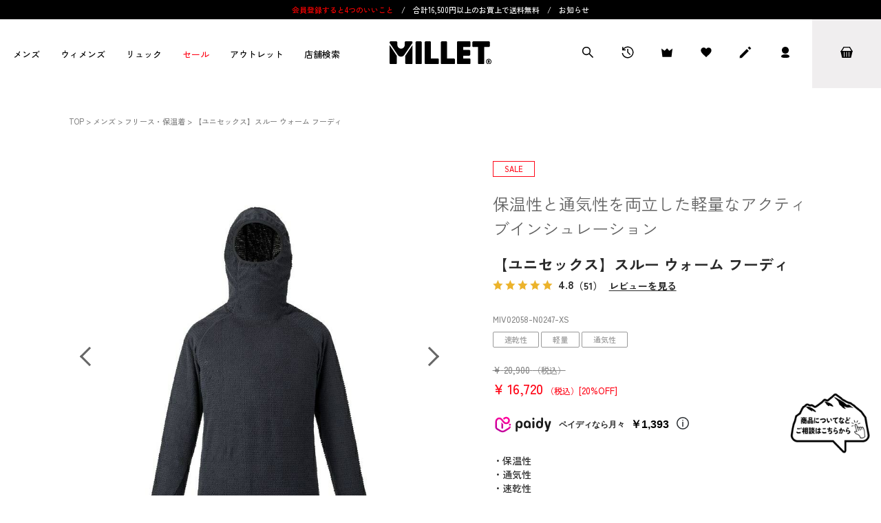

--- FILE ---
content_type: text/html;charset=UTF-8
request_url: https://www.millet.jp/c/activities/alpine/MIV02058
body_size: 42172
content:
<!DOCTYPE html>
<html lang="ja"><head>
  <meta charset="UTF-8">
  
  <title>【ユニセックス】スルー ウォーム フーディ | Millet(ミレー)公式通販</title>
  <meta name="viewport" content="width=device-width">


    <meta name="description" content="保温性と通気性を両立した軽量なアクティブインシュレーション">
  
  <link rel="stylesheet" href="https://milletonline.itembox.design/system/fs_style.css?t=20251118042545">
  <link rel="stylesheet" href="https://milletonline.itembox.design/generate/theme4/fs_original.css?t=20251201175946">
  
  <link rel="canonical" href="https://www.millet.jp/c/men/thermal/MIV02058">
  
  
  
  
  <script>
    window._FS=window._FS||{};_FS.val={"tiktok":{"enabled":false,"pixelCode":null},"recaptcha":{"enabled":false,"siteKey":null},"clientInfo":{"memberId":"guest","fullName":"ゲスト","lastName":"","firstName":"ゲスト","nickName":"ゲスト","stageId":"","stageName":"","subscribedToNewsletter":"false","loggedIn":"false","totalPoints":"","activePoints":"","pendingPoints":"","purchasePointExpiration":"","specialPointExpiration":"","specialPoints":"","pointRate":"","companyName":"","membershipCardNo":"","wishlist":"","prefecture":""},"recommend3":{"measurable":true,"recommendable":true,"sandbox":false},"enhancedEC":{"ga4Dimensions":{"userScope":{"stage":"{@ member.stage_order @}","login":"{@ member.logged_in @}"}},"amazonCheckoutName":"Amazon Pay","measurementId":"G-PH5F4JF2RW","trackingId":"UA-7679769-2","dimensions":{"dimension1":{"key":"log","value":"{@ member.logged_in @}"},"dimension2":{"key":"mem","value":"{@ member.stage_order @}"}}},"shopKey":"milletonline","device":"PC","productType":"1","cart":{"stayOnPage":false}};
  </script>
  
  <script src="/shop/js/webstore-nr.js?t=20251118042545"></script>
  <script src="/shop/js/webstore-vg.js?t=20251118042545"></script>
  
  
    <script defer src="https://analytics.contents.by-fw.jp/script/v0/flywheel.js"></script>
    <script src="https://static.contents.by-fw.jp/flywheelRecommend/v0/flywheelHistory.js"></script>
    <script src="https://static.contents.by-fw.jp/flywheelRecommend/v0/flywheelRecommend.js"></script>
  
  
  
  
  
  
  
    <script type="text/javascript" >
      document.addEventListener('DOMContentLoaded', function() {
        _FS.CMATag('{"fs_member_id":"{@ member.id @}","fs_page_kind":"product","fs_product_url":"MIV02058"}')
      })
    </script>
  
  
  <meta name="theme-color" content="#0086D6">
<link rel="manifest" href="/manifest.webmanifest">
<link rel="icon" href="/favicon.ico" size="32x32">
<link rel="icon" href="/favicon.svg" type="image/svg+xml">
<link rel="apple-touch-icon" href="/apple-touch-icon.png">
<meta name="google-site-verification" content="id8LXoEFkWP89GVgPZM-IcVY2iVqTPdavsJRNsKza4U" />
<!-- Global site tag (gtag.js) - Google Ads: 809317836 -->
<script async src="https://www.googletagmanager.com/gtag/js?id=AW-809317836"></script>
<script>
  window.dataLayer = window.dataLayer || [];
  function gtag(){dataLayer.push(arguments);}
  gtag('js', new Date());
  gtag('config', 'AW-809317836');
</script>
<!-- リマーケティング タグの Google コード -->
<script type="text/javascript">
/* <![CDATA[ */
var google_conversion_id = 809317836;
var google_custom_params = window.google_tag_params;
var google_remarketing_only = true;
/* ]]> */
</script>
<script type="text/javascript" src="//www.googleadservices.com/pagead/conversion.js">
</script>
<noscript>
<div style="display:inline;">
<img height="1" width="1" style="border-style:none; display:none;" alt="" src="//googleads.g.doubleclick.net/pagead/viewthroughconversion/809317836/?guid=ON&amp;script=0"/>
</div>
</noscript>

<!-- Google Tag Manager -->
<script>(function(w,d,s,l,i){w[l]=w[l]||[];w[l].push({'gtm.start':
new Date().getTime(),event:'gtm.js'});var f=d.getElementsByTagName(s)[0],
j=d.createElement(s),dl=l!='dataLayer'?'&l='+l:'';j.async=true;j.src=
'https://www.googletagmanager.com/gtm.js?id='+i+dl;f.parentNode.insertBefore(j,f);
})(window,document,'script','dataLayer','GTM-WNJQ5T9');</script>

<script>(function(w,d,s,l,i){w[l]=w[l]||[];w[l].push({'gtm.start':
new Date().getTime(),event:'gtm.js'});var f=d.getElementsByTagName(s)[0],
j=d.createElement(s),dl=l!='dataLayer'?'&l='+l:'';j.async=true;j.src=
'https://www.googletagmanager.com/gtm.js?id='+i+dl;f.parentNode.insertBefore(j,f);
})(window,document,'script','dataLayer','GTM-MBQVLGQ');</script>

<script>(function(w,d,s,l,i){w[l]=w[l]||[];w[l].push({'gtm.start':
new Date().getTime(),event:'gtm.js'});var f=d.getElementsByTagName(s)[0],
j=d.createElement(s),dl=l!='dataLayer'?'&l='+l:'';j.async=true;j.src=
'https://www.googletagmanager.com/gtm.js?id='+i+dl;f.parentNode.insertBefore(j,f);
})(window,document,'script','dataLayer','GTM-TDQ95RV');</script>

<script>(function(w,d,s,l,i){w[l]=w[l]||[];w[l].push({'gtm.start':
new Date().getTime(),event:'gtm.js'});var f=d.getElementsByTagName(s)[0],
j=d.createElement(s),dl=l!='dataLayer'?'&l='+l:'';j.async=true;j.src=
'https://www.googletagmanager.com/gtm.js?id='+i+dl;f.parentNode.insertBefore(j,f);
})(window,document,'script','dataLayer','GTM-5NRDT3P7');</script>
<!-- End Google Tag Manager -->


<!-- **OGPタグ（フリーパーツ）↓↓ -->
<meta property="og:title" content="【ユニセックス】スルー ウォーム フーディ | Millet(ミレー)公式通販">
<meta property="og:type" content="">
<meta property="og:url" content="https://www.millet.jp/c/activities/alpine/MIV02058">
<meta property="og:image" content="https://milletonline.itembox.design/item/asset/img/header-logo.png?t=20260126181747">
<meta property="og:site_name" content="Millet(ミレー)公式通販">
<meta property="og:description" content="保温性と通気性を両立した軽量なアクティブインシュレーション">
<meta property="og:locale" content="ja_JP" />
<!-- **OGPタグ（フリーパーツ）↑↑ -->
<!-- font -->
<link rel="preconnect" href="https://fonts.googleapis.com">
<link rel="preconnect" href="https://fonts.gstatic.com" crossorigin>
<link href="https://fonts.googleapis.com/css2?family=Zen+Kaku+Gothic+New:wght@400;500;700&display=swap" rel="stylesheet">
<!-- css -->
<link rel="stylesheet" href="https://milletonline.itembox.design/item/asset/css/mf_style_common.css?t=20260126181747"/>
<link rel="stylesheet" href="https://milletonline.itembox.design/item/asset/css/mf_style_hf_new.css?t=20260126181747"/>
<link rel="stylesheet" href="https://milletonline.itembox.design/item/asset/css/jquery-ui.min.css?t=20260126181747"/>
<link rel="stylesheet" href="https://milletonline.itembox.design/item/asset/css/jquery-ui.structure.min.css?t=20260126181747"/>
<link rel="stylesheet" href="https://milletonline.itembox.design/item/asset/css/jquery-ui.theme.min.css?t=20260126181747"/>
<link rel="stylesheet" href="https://milletonline.itembox.design/item/asset/css/slick.css?t=20260126181747"/>
<link rel="stylesheet" href="https://milletonline.itembox.design/item/asset/css/popup_style.css?t=20260126181747"/>
<link rel="stylesheet" href="https://www.millet.jp/assets/lib/lightbox2/dist/css/lightbox.css"/>
<link rel="stylesheet" href="https://use.fontawesome.com/releases/v5.1.0/css/all.css"/>
<!--<script src="https://milletonline.itembox.design/item/asset/js/jquery-3.4.1.min.js?t=20260126181747"></script>-->
<script src="https://ajax.googleapis.com/ajax/libs/jquery/3.4.1/jquery.min.js"></script>
<script src="https://milletonline.itembox.design/item/asset/js/jquery-ui.min.js?t=20260126181747"></script>
<script src="https://milletonline.itembox.design/item/asset/js/slick.min.js?t=20260126181747"></script>
<script src="https://milletonline.itembox.design/item/asset/js/popup_func.js?t=20260126181747"></script>
<script src="https://www.millet.jp/assets/lib/lightbox2/dist/js/lightbox.min.js"></script>
<!-- 共通JS↓↓ -->
<script>

jQuery(function($){
  //スマホ検索開閉
  const body = document.body;
  const spsearch = document.getElementById('sp-search');
  const search = document.getElementById('js-search');
  $(body).on('click', '#sp-search', function() { 
    search.classList.toggle('selected');
    spsearch.classList.toggle('selected');
  });
});
jQuery(function($){
  //ハンバーガー
  const body = document.body;
  //$(body).on('click', '#js-sp-menu', function() {
  $(body).on('click', '.js-sp-menu-click', function() { 
      if ($(".head-sp-hamburger").hasClass("is-active")){
        //ハンバーガーを閉じる
        $(".head-sp-hamburger").removeClass("is-active");
        $(".h-menu-close").hide();
        $(".h-menu-default").show();
        $("html").css("overflow", "auto");
        //ウィンドウ幅が767px以下で上から100px以下の場合はscrolledを外す
        if ($(window).outerWidth() < size_s && $(window).scrollTop() <= startPos){
          $header_out.removeClass($header_scroll_class);
        }
      } else {
        //ハンバーガーを開く
        $(".head-sp-hamburger").addClass("is-active");
        $(".h-menu-close").show();
        $(".h-menu-default").hide();
        $("html").css("overflow", "hidden");
      }
    });
});
  
jQuery(function($){

/* HEADER
----------------------------------------------------------------*/
  //スマホ検索開閉

/* SPハンバーガーメニュー開閉
----------------------------------------------------------------*/
  function mediaQueriesWin(){
    var width = $(window).width();
    if(width <= 939) {
      $(".has-child>a").on('click', function() {
        var parentElem =  $(this).parent();
        $(parentElem).toggleClass('active');
        $(parentElem).children('ul').stop().slideToggle(500);
        return false;//リンクの無効化
      });
    } else {
      $(".has-child>a").off('click');
      $(".has-child>a").removeClass('active');
      $('.has-child').children('ul').css("display","");
      }
    }
    // ページリサイズ
    $(window).resize(function() {
      mediaQueriesWin();
    });
    // ページ読込
    $(window).on('load',function(){
      mediaQueriesWin();
    });
  });

//旧
  $(function(){

    /* 追尾ヘッダー
    ----------------------------------------------------------------*/
    /*var $header_out = $('#header');
    var $header_wrap = $('#header .wrap');
    var $header_sp = $('header .sp_parts');
    var $header_scroll_class = 'scrolled';
    var startPos = 100;
    var baseHeader = 52;
    var size_m = 980;
    var size_s = 768;

    $(window).on('load scroll resize', function() {
      if ($(this).scrollTop() > startPos) {
        $header_out.addClass($header_scroll_class);
      } else {
        if ($(window).outerWidth() < size_s && $(".head-sp-hamburger").hasClass("is-active")){
          $header_out.addClass($header_scroll_class);
        } else {
          $header_out.removeClass($header_scroll_class);
        }
      }
    });*/

    /* 商品マーク
    -- 販売系は1番目のみ表示、機能系は3番目まで表示。
    ----------------------------------------------------------------*/
    $(".fs-c-productMark").each(function(){
      $(".mark-hanbai:gt(0)", this).parent("li").hide();
      $(".mark-kinou:gt(2)", this).parent("li").hide();
      $(this).css("visibility", "visible");
    });
    /* ハンバーガーメニュー開閉 */
    /* SPリストメニュー開閉
    ----------------------------------------------------------------*/
    /*$(".js-sp-listitem-click").click(function(){
      if ($(this).parent("li").hasClass("open")){
        $(this).parent("li").removeClass("open");
        $(this).parent("li").addClass("close");
      } else {
        $(this).parent("li").removeClass("close");
        $(this).parent("li").addClass("open");
      }
      return false;
    });*/

  });

  /* lightbox
  ----------------------------------------------------------------*/
  lightbox.option({
    'fitImagesInViewport': false,
    'showImageNumberLabel': false,
  })

</script>
<!-- 共通JS↑↑ -->


<script>
  window.dataLayer = window.dataLayer || [];
  function gtag(){dataLayer.push(arguments);}
  gtag('js', new Date());
  gtag('config', 'UA-7679769-2', { 'send_page_view': false });

  var poplink3 = [{//header用
    uid: "f607aba63082a69a5a43bb5a95f4b667q",
    target: "#suggestPC-head",
    gaType: "gtag",//ga取得
    deviceType: 'pc011r',
  }, {//header SP表示用
    uid: "f607aba63082a69a5a43bb5a95f4b667q",
    target: "#suggestSP-head",
   deviceType: 'pc011r',
  }];
  (function() {
    var s = document.createElement("script");
    s.charset = "utf-8";
    s.src = "//poplink-f.probo.biz/pl3/poplink3.js";
    document.getElementsByTagName("head")[0].appendChild(s);
  })();
</script>
<script async src="https://www.googletagmanager.com/gtag/js?id=G-PH5F4JF2RW"></script>

<script><!--
_FS.setTrackingTag('%3Cscript+type%3D%22text%2Fjavascript%22+src%3D%22%2F%2Fdynamic.criteo.com%2Fjs%2Fld%2Fld.js%3Fa%3D86255%22+async%3D%22true%22%3E%3C%2Fscript%3E%0A%3C%21--+Global+site+tag+%28gtag.js%29+-+Google+Ads%3A+809317836+--%3E%0A%3Cscript+async+src%3D%22https%3A%2F%2Fwww.googletagmanager.com%2Fgtag%2Fjs%3Fid%3DAW-809317836%22%3E%3C%2Fscript%3E%0A%3Cscript%3E%0A++window.dataLayer+%3D+window.dataLayer+%7C%7C+%5B%5D%3B%0A++function+gtag%28%29%7BdataLayer.push%28arguments%29%3B%7D%0A++gtag%28%27js%27%2C+new+Date%28%29%29%3B%0A++gtag%28%27config%27%2C+%27AW-809317836%27%29%3B%0A%3C%2Fscript%3E%0A%3Cscript%3E%0A++gtag%28%27event%27%2C+%27page_view%27%2C+%7B%0A++++%27send_to%27%3A+%27AW-809317836%27%2C%0A++++%27ecomm_pagetype%27%3A+%27product%27%2C%0A++++%27ecomm_prodid%27%3A%5B3087%5D%0A++%7D%29%3B%0A%3C%2Fscript%3E%0A%3C%21--+yahoo+%E3%82%B3%E3%83%BC%E3%83%89+--%3E%0A%3Cscript+async+src%3D%22https%3A%2F%2Fs.yimg.jp%2Fimages%2Flisting%2Ftool%2Fcv%2Fytag.js%22%3E%3C%2Fscript%3E%0A%3Cscript%3E%0Awindow.yjDataLayer+%3D+window.yjDataLayer+%7C%7C+%5B%5D%3B%0Afunction+ytag%28%29+%7B+yjDataLayer.push%28arguments%29%3B+%7D%0Aytag%28%7B%22type%22%3A%22ycl_cookie%22%7D%29%3B%0A%3C%2Fscript%3E%0A%3Cscript+src%3D%22https%3A%2F%2Fsdk.hellouniweb.com%2Fbase%2Fmain.js%22+data-account%3D%22wXFpjWct%22%3E%3C%2Fscript%3E%0A%3C%21--+%E2%96%A0%E5%85%B1%E9%80%9A%E3%82%BF%E3%82%B0+--%3E+%0A%3C%21--+EBiS+tag+version4.10+start+--%3E%0A%3Cscript+type%3D%22text%2Fjavascript%22%3E%0A++++%28function%28a%2Cd%2Ce%2Cb%2Ci%2Cs%29%7B+window%5Bi%5D%3Dwindow%5Bi%5D%7C%7C%5B%5D%3Bvar+f%3Dfunction%28a%2Cd%2Ce%2Cb%2Ci%2Cs%29%7B%0A++++++++var+o%3Da.getElementsByTagName%28d%29%5B0%5D%2Ch%3Da.createElement%28d%29%2Ct%3D%27text%2Fjavascript%27%3B%0A++++++++h.type%3Dt%3Bh.async%3De%3Bh.onload%3Dfunction%28%29%7B+window%5Bi%5D.init%28%0A++++++++++++%7B+argument%3As%2C+auto%3Atrue+%7D%0A++++++++%29%3B%7D%3Bh._p%3Do%3Breturn+h%3B%7D%2Ch%3Df%28a%2Cd%2Ce%2Cb%2Ci%2Cs%29%2Cl%3D%27%2F%2Ftaj%27%2Cj%3Db%2Bs%2B%27%2Fcmt.js%27%3Bh.src%3Dl%2B%271.%27%2Bj%3B%0A++++++++h._p.parentNode.insertBefore%28h%2Ch._p%29%3Bh.onerror%3Dfunction%28k%29%7Bk%3Df%28a%2Cd%2Ce%2Cb%2Ci%2Cs%29%3B%0A++++++++k.src%3Dl%2B%272.%27%2Bj%3Bk._p.parentNode.insertBefore%28k%2Ck._p%29%3B%7D%3B%0A++++%7D%29%28document%2C%27script%27%2Ctrue%2C%27ebis.ne.jp%2F%27%2C%27ebis%27%2C%27g60vrY1P%27%29%3B%0A%3C%2Fscript%3E%0A%3C%21--+EBiS+tag+end+--%3E%0A%3C%21--+LINE+Tag+Base+Code+--%3E%0A%3C%21--+Do+Not+Modify+--%3E%0A%3Cscript%3E%0A%28function%28g%2Cd%2Co%29%7B%0A++g._ltq%3Dg._ltq%7C%7C%5B%5D%3Bg._lt%3Dg._lt%7C%7Cfunction%28%29%7Bg._ltq.push%28arguments%29%7D%3B%0A++var+h%3Dlocation.protocol%3D%3D%3D%27https%3A%27%3F%27https%3A%2F%2Fd.line-scdn.net%27%3A%27http%3A%2F%2Fd.line-cdn.net%27%3B%0A++var+s%3Dd.createElement%28%27script%27%29%3Bs.async%3D1%3B%0A++s.src%3Do%7C%7Ch%2B%27%2Fn%2Fline_tag%2Fpublic%2Frelease%2Fv1%2Flt.js%27%3B%0A++var+t%3Dd.getElementsByTagName%28%27script%27%29%5B0%5D%3Bt.parentNode.insertBefore%28s%2Ct%29%3B%0A++++%7D%29%28window%2C+document%29%3B%0A_lt%28%27init%27%2C+%7B%0A++customerType%3A+%27lap%27%2C%0A++tagId%3A+%27c26873f1-67df-477c-8d6d-53b84d24efa9%27%0A%7D%29%3B%0A_lt%28%27send%27%2C+%27pv%27%2C+%5B%27c26873f1-67df-477c-8d6d-53b84d24efa9%27%5D%29%3B%0A%3C%2Fscript%3E%0A%3Cnoscript%3E%0A++%3Cimg+height%3D%221%22+width%3D%221%22+style%3D%22display%3Anone%22%0A+++++++src%3D%22https%3A%2F%2Ftr.line.me%2Ftag.gif%3Fc_t%3Dlap%26t_id%3Dc26873f1-67df-477c-8d6d-53b84d24efa9%26e%3Dpv%26noscript%3D1%22+%2F%3E%0A%3C%2Fnoscript%3E%0A%3C%21--+End+LINE+Tag+Base+Code+--%3E%0A%3Cscript+type%3D%22text%2Fjavascript%22%3E%0Awindow.webtracking+%3D+window.webtracking+%7C%7C+function%28%29+%7Bwebtracking.d%3Dwebtracking.d%7C%7C%5B%5D%3Bwebtracking.d.push%28%5Bwebtr.q%2Cwebtr.tr_obj%5D%29%3B%7D%0Awindow.tr%3Dwindow.tr%7C%7Cfunction%28%29%7B%28tr.q%3D%5B%5D%29.push%28arguments%29%7D%3B%0Awindow.webtr%3Dwindow.webtr%7C%7Cfunction%28%29%7B%28webtr.q%3Dwebtr.q%7C%7C%5B%5D%29.push%28arguments%29%7D%3B%0Awindow.sendTrack+%3D+window.sendTrack%7C%7Cfunction%28obj%2Cevent%29%0A%7Bobj%5B%22sendId%22%5D%3D%22millet.jp%22%3B%0Atr.tr_obj%3Dobj%3Btr%28%22send%22%2Cevent%29%3Btracking%28%29%3B%0Awebtr.tr_obj%3Dwebtr.tr_obj+%7C%7Cobj%3Bwebtr%28%22send%22%2Cevent%29%3Bwebtracking%28%29%3B%7D%3C%2Fscript%3E%0A%3Cscript+src%3D%22%2F%2Fc3.k-crm.jp%2Ftracking.js%22%3E%3C%2Fscript%3E%0A%3Cscript+async+src%3D%22%2F%2Fw3.k-crm.jp%2Fweb.tracking.js%22%3E%3C%2Fscript%3E%0A%3Cscript+type%3D%22text%2Fjavascript%22%3E%0Avar+trackBody%3D+%5B%5D%3B%0AtrackBody%5B%22userId%22%5D+%3D%22%7B%40+member.id+%40%7D%22%3B%0AsendTrack%28trackBody%2C%22normal%22%29%3B%0A%3C%2Fscript%3E');
--></script>
</head>
<body class="fs-body-product fs-body-product-MIV02058" id="fs_ProductDetails">
<script><!--
_FS.setTrackingTag('%3Cscript+type%3D%22text%2Fjavascript%22%3E+%0Awindow.criteo_q+%3D+window.criteo_q+%7C%7C+%5B%5D%3B+%0Awindow.criteo_q.push%28%0A++++++++%7B+event%3A+%22setAccount%22%2C+account%3A+%2286255%22+%7D%2C+%0A++++++++%7B+event%3A+%22setSiteType%22%2C+type%3A+%22d%22+%7D%2C+%0A++++++++%7B+event%3A+%22setEmail%22%2C+email%3A+%22%22+%7D%2C%0A++++++++%7B+event%3A+%22viewItem%22%2C+item%3A+%223087%22+%7D+%0A%29%3B+%0A%3C%2Fscript%3E%0A%0A%3C%21--+ReviCo+Tag+Start+--%3E%0A%3Cdiv+id%3D%22revico-review-tagmanager%22+class%3D%22revico-tagmanager%22+data-revico-tenantid%3D%22ead77b0b-3a7c-470d-af24-235f7cf5a35d%22+data-revico-tagmanager-code%3D%22pc-revico-tagmanager%22%3E%3C%2Fdiv%3E%0A%3Cscript+type%3D%22text%2Fjavascript%22+charset%3D%22UTF-8%22+src%3D%22https%3A%2F%2Fshow.revico.jp%2Fprovidejs%2Ftagmanager.js%22+defer%3E%3C%2Fscript%3E%0A%3C%21--+ReviCo+Tag+End+--%3E%0A%3Cscript+type%3D%22text%2Fjavascript%22%3E%0A%28function%28s%2Cm%2Cn%2Cl%2Co%2Cg%2Ci%2Cc%2Ca%2Cd%29%7Bc%3D%28s%5Bo%5D%7C%7C%28s%5Bo%5D%3D%7B%7D%29%29%5Bg%5D%7C%7C%28s%5Bo%5D%5Bg%5D%3D%7B%7D%29%3Bif%28c%5Bi%5D%29return%3Bc%5Bi%5D%3Dfunction%28%29%7B%28c%5Bi%2B%22_queue%22%5D%7C%7C%28c%5Bi%2B%22_queue%22%5D%3D%5B%5D%29%29.push%28arguments%29%7D%3Ba%3Dm.createElement%28n%29%3Ba.charset%3D%22utf-8%22%3Ba.async%3Dtrue%3Ba.src%3Dl%3Bd%3Dm.getElementsByTagName%28n%29%5B0%5D%3Bd.parentNode.insertBefore%28a%2Cd%29%7D%29%28window%2Cdocument%2C%22script%22%2C%22https%3A%2F%2Fcd.ladsp.com%2Fscript%2Fpixel2.js%22%2C%22Smn%22%2C%22Logicad%22%2C%22pixel%22%29%3B%0ASmn.Logicad.pixel%28%7B%0A%22f%22%3A%221%22%2C%0A%22smnAdvertiserId%22%3A%2200023370%22%0A%7D%29%3B%0A%3C%2Fscript%3E%0A%3Cscript+type%3D%22text%2Fjavascript%22%3E%0A%28function%28s%2Cm%2Cn%2Cl%2Co%2Cg%2Ci%2Cc%2Ca%2Cd%29%7Bc%3D%28s%5Bo%5D%7C%7C%28s%5Bo%5D%3D%7B%7D%29%29%5Bg%5D%7C%7C%28s%5Bo%5D%5Bg%5D%3D%7B%7D%29%3Bif%28c%5Bi%5D%29return%3Bc%5Bi%5D%3Dfunction%28%29%7B%28c%5Bi%2B%22_queue%22%5D%7C%7C%28c%5Bi%2B%22_queue%22%5D%3D%5B%5D%29%29.push%28arguments%29%7D%3Ba%3Dm.createElement%28n%29%3Ba.charset%3D%22utf-8%22%3Ba.async%3Dtrue%3Ba.src%3Dl%3Bd%3Dm.getElementsByTagName%28n%29%5B0%5D%3Bd.parentNode.insertBefore%28a%2Cd%29%7D%29%28window%2Cdocument%2C%22script%22%2C%22https%3A%2F%2Fcd.ladsp.com%2Fscript%2Fpixel2_asr.js%22%2C%22Smn%22%2C%22Logicad%22%2C%22pixel_asr%22%29%3B%0ASmn.Logicad.pixel_asr%28%7B%0A%22smnAdvertiserId%22%3A%2200023370%22%2C%0A%22smnProductGroupId%22%3A%2200027516%22%2C%0A%22smnAdvertiserProductId%22%3A%223087%22%0A%7D%29%3B%0A%3C%2Fscript%3E');
--></script>
<div class="fs-l-page">
<script>
const url_product = "/c/activities/alpine/MIV02058";
const url_category = "";
const url_categoryName = "";
console.log(url_category);
console.log(url_categoryName);

// URLの切り分け
const url_partition = url_product.split('/');
const config_productId = url_partition.pop();
const config_productPagePath = url_partition.join('/');
let url_productFilter = "";

switch (url_partition[2]){
  case 'men':
    url_productFilter = 'メンズ';
    break;
  case 'women':
    url_productFilter = 'ウィメンズ';
    break;
  default:
}

window.awoo={init:function(c){var a,b;document.getElementById("awoo-sdk-js")||((a=document.createElement("script")).type="text/javascript",a.id="awoo-sdk-js",a.async=!0,a.charset="UTF-8",a.src=("https:"===document.location.protocol?"https://":"http://")+"api.awoo.org/libs/awoo-sdk-js-latest.min.js",(b=document.getElementsByTagName("script")[0]).parentNode.insertBefore(a,b)),function(){let a=setInterval(function(){if(window.AwooSDK)return clearInterval(a),c()},300)}()}};
awoo.init(() => {
  // sdk　パラメータ設定
  const config = {
    id: '7099208092', // awoo id 必須
    contentApiVer: 'latest', // content api バージョン デフォルトlatest 
    productTagsApiVer: 'latest', // product tags api バージョン デフォルトlatest 
    searchTermSuggestionsApiVer: 'latest', // search term suggestions api バージョン デフォルトlatest 
    searchProudctsApiVer: 'latest', // search products api バージョン デフォルトlatest 
    japaneseYenProductPriceMode: 'false', // 日本円価格表記 デフォルト false 
    lang: 'ja', // sdk 言語 デフォルト ja
    productType: url_productFilter, // カテゴリページproduct types 例 レディース>トップス
    productTypeFilter: url_productFilter, // カテゴリページproduct types 例 レディース>トップス
    categoryPagePath: '/f/tags', //ページパス デフォルト /pages/category
    categoryPageLimit: 32, // ページ 結果表示数 デフォルト 16
    categoryPageSort: 4, // ページ 並び順 デフォルト 12
    productPagePath: config_productPagePath, // 商品ページパス デフォルト /products
    productId: config_productId, // 商品id
  }
  new AwooSDK(config)
})
</script>
<!-- Google Tag Manager (noscript) -->
<noscript><iframe src="https://www.googletagmanager.com/ns.html?id=GTM-WNJQ5T9"
height="0" width="0" style="display:none;visibility:hidden"></iframe></noscript>
<noscript><iframe src="https://www.googletagmanager.com/ns.html?id=GTM-MBQVLGQ"
height="0" width="0" style="display:none;visibility:hidden"></iframe></noscript>
<noscript><iframe src="https://www.googletagmanager.com/ns.html?id=GTM-TDQ95RV"
height="0" width="0" style="display:none;visibility:hidden"></iframe></noscript>
<noscript><iframe src="https://www.googletagmanager.com/ns.html?id=GTM-5NRDT3P7"
height="0" width="0" style="display:none;visibility:hidden"></iframe></noscript>
<!-- End Google Tag Manager (noscript) -->
<!-- ヘッダー（カスタマイズパーツ）↓↓ -->
<style>
#header {
  all: unset;  /*sticky対応のため、余計な継承スタイルを完全に解除*/
}
.header-inner {
  position: sticky;
  top: -200px; /* 初期吸着防止（必要に応じて0でも可） */
  z-index: 1000;
  transition: top 0.3s ease, box-shadow 0.3s ease;
  background-color: #fff;
}
.header-inner.visible {
  top: 0;
  box-shadow: 0 2px 10px rgba(0,0,0,0.02);
}
/* icn検索*/
.h-search .fs-p-searchForm__input {
  padding-right: 40px;
}
.fs-p-sclear-button {
  background-color: #E6E6E6;
  color: #FFFFFF;
  border: none;
  width: 16px;
  height: 16px;
  border-radius: 50%;
  font-size: 13px;
  line-height: 1;
  text-align: center;
  cursor: pointer;
  display: flex;
  align-items: center;
  justify-content: center;
  padding: 0;
  position: absolute;
  right: 50px;
  top: 50%;
  transform: translateY(-50%);
  z-index: 10;
}
.h-s .header-nav_icn {
  background: url(https://milletonline.itembox.design/item/production-newlogo-assets/assets/img/svg/icn_search.svg) no-repeat;
  background-size: 18px 18px;
  background-position: center;
}
.header-inner .h-search_tb.h-s.selected .header-nav_icn{
  background: url(https://milletonline.itembox.design/item/production-newlogo-assets/assets/img/svg/icn_search_active.svg) no-repeat;
  background-size: 18px 18px;
  background-position: center;
}
@media screen and (max-width: 1040px) {
  .header-inner .h-search.selected {
    top: 100px;
  }
  .header-inner.visible .h-search.selected {
    top: 100px;
  }
  .header-inner.visible .head-sp-hamburger {
    top: 100px;
  }
}
@media screen and (max-width: 979px) {
  .h-search_tb.h-s{
    display: none;
  }
  .header-inner.visible .h-search_tb.h-s{
    display: block;
  }
}
/* 検索パーツ */
.sp-static-search {
  display: none;
  background: #fff;
  padding: 12px 10px;
  justify-content: center;
  position: relative;
  border-bottom: 1px solid #EAEAEA;
}
.sp-static-search__form {
  display: flex;
  align-items: center;
  gap: 10px;
  width: 100%;
  padding: 0;
}
.sp-static-search__icon {
  width: 18px;
  height: 18px;
  display: flex;
  align-items: center;
}
.sp-static-search__input {
  flex: 1;
  font-size: 16px;
  font-weight: 400 !important;
  border: 0 !important;
  padding: 5px 8px 5px 0 !important;
  min-width: 0;
}
input.sp-static-search__input::placeholder {
  color: #B4B4B4;
  opacity: 1; /* Firefoxで薄すぎるのを防ぐ */
}
/* Firefox */
input.sp-static-search__input::-moz-placeholder {
  color: #B4B4B4;
  opacity: 1;
}
/* Internet Explorer 10–11 */
input.sp-static-search__input:-ms-input-placeholder {
  color: #B4B4B4;
}
.sp-static-search__clear-button {
  background: #E6E6E6;
  border: none;
  border-radius: 50%;
  width: 16px;
  height: 16px;
  font-size: 13px;
  line-height: 16px;
  cursor: pointer;
  color: #fff;
  margin-right: 10px;
}
.sp-static-search__submit-button {
  background: #000;
  color: #fff;
  border: none;
  width: 48px;
  padding: 5px 0;
  font-size: 12px;
  cursor: pointer;
}
.sp-static-tag {
  position: absolute;
  top: 100%; /* 検索フォームの直下に配置 */
  left: 0;
  width: 100%;
  height: 100px;
  margin-top: 0; /* 念のため */
  background: white;
  display: none; /* 初期は非表示 */
  z-index: 10;
  padding: 15px 15px;
  border-top: 1px solid #EAEAEA;
  box-shadow: 0 2px 10px rgba(0,0,0,0.02);
}
@media screen and (max-width: 979px) {
  .sp-static-search {
    display: flex;
  }
  .sp-static-search div.poplink.pc011 {
    width: calc(100% - 70px);
    top: 57px;
    left: 35px !important;
    box-shadow: 0 2px 10px rgba(0, 0, 0, 0.1);
  }
  .sp-static-search div.poplink.pc011 > div.poplink_suggest {
    border: 0;
  }
  .sp-static-search div.poplink.pc011 > div.poplink_search {
    border: 0;
  }
  .sp-static-search div.poplink.pc011 > div.poplink_recommend {
    display: none;
  }
}
@media screen and (max-width: 500px) {
  input.sp-static-search__input::placeholder {
  font-size: 14px;
  }
  /* Firefox */
  input.sp-static-search__input::-moz-placeholder {
  font-size: 14px;
  }
  /* Internet Explorer 10–11 */
  input.sp-static-search__input:-ms-input-placeholder {
  font-size: 14px;
  }
}
@media screen and (max-width: 500px) {
  .sp-static-tag {
    padding-top: 3vw;
    padding-bottom: 0;
    height: 22vw;
  }
}
@media screen and (max-width: 420px) {
  .sp-static-tag {
    height: 26vw;
  }
}
</style>
<header id="header" class="hh">
  <!-- head-news START --> 
  <div class="head-news-parts">
	<span class="pc_parts">
<!--	<a href="/topics/outletsale">アウトレットSALE開催中3/27まで</a>　/　-->
<!--<a href="/topics/freeshipping" style="color:#FF0000;">送料無料キャンペーン中 »</a>-->

<a href="/member-benefit/?utm_source=header&utm_medium=web&utm_campaign=memberbenefit" style="color:#FF0000;">会員登録すると4つのいいこと</a>　/　合計16,500円以上のお買上で送料無料　/　<a href="https://www.millet.jp/topics/" style="">お知らせ</a>

<!--<a href="https://www.millet.jp/topics/topics-37560" style="">模倣品に対するご注意</a><a href="https://www.millet.jp/blog/news/app/" style="">ミレーの最新情報は公式アプリで配信中</a>-->
<!-- ストア公式SNSで商品紹介中 <a href="https://www.facebook.com/millet.japan.store/" target="_blank"><img src="https://milletonline.itembox.design/item/asset/img/icon_facebook.svg" alt="facebook" width="18px" style="vertical-align: middle;"></a> <a href="https://www.instagram.com/millet.japan.store/" target="_blank"><img src="https://milletonline.itembox.design/item/assets/img/icn/icon_insta.svg" alt="insta" width="18px" style="vertical-align: middle;"></a>-->
	<!--<a href="https://www.millet.jp/blog/community/blog-1896/?utm_source=header&utm_medium=web&utm_campaign=lineconnect">LINEID連携でクーポン差し上げます</a>-->
	</span>


	<span class="sp_parts">
<!--<a href="/topics/point5?utm_source=header&utm_medium=web&utm_campaign=point5">ポイント５倍開催中</a>　/　-->
<!--<a href="/member-benefit/?utm_source=header&utm_medium=web&utm_campaign=memberbenefit">会員登録で4つのいいこと »</a>　/　-->
<!--<a href="/topics/freeshipping" style="color:#FF0000;">送料無料キャンペーン »</a>　/　-->


<span style="">16,500円以上で送料無料</span>　/　
<a href="https://www.millet.jp/topics/" style="">お知らせ</a>


<!--<a href="https://www.millet.jp/topics/topics-37560" style="">模倣品に対するご注意</a>
<a href="https://www.millet.jp/blog/news/app/">ミレーの最新情報は公式アプリで配信中</a>-->
		<!--ストア公式SNS　
		<a href="https://www.facebook.com/millet.japan.store/" target="_blank">
			<img src="https://milletonline.itembox.design/item/asset/img/icon_facebook.svg" alt="facebook" width="18px" style="vertical-align: middle;"></a>
		<a href="https://www.instagram.com/millet.japan.store/" target="_blank">
			<img src="https://milletonline.itembox.design/item/assets/img/icn/icon_insta.svg" alt="insta" width="18px" style="vertical-align: middle;"></a>-->
  </span>
</div>
  <!-- head-news END -->
  <div class="header-inner" id="stickyHeader">
    <div class="header-main">
      <div class="header-left">
        <div class="gnav-sp-block">
          <div class="h-menu js-sp-menu-click"><img class="h-menu-default" src="https://milletonline.itembox.design/item/production-newlogo-assets/assets/img/svg/icn_h-menu.svg" alt="" style=""><img class="h-menu-close" src="https://milletonline.itembox.design/item/production-newlogo-assets/assets/img/svg/icn_h-menu_close.svg" alt="" style="display: none;"></div>
        </div>
<nav id="head-hamburger-nav" class="gnav head-sp-hamburger ">
  <div class="gnav-sp-block">
    <ul class="gnav_wrap">
      <li class=""><a class="gnav-level1" href="https://www.millet.jp/my/top" ><img style="margin-bottom: 4px;filter: invert(100%) sepia(1%) saturate(0%) hue-rotate(321deg) brightness(103%) contrast(100%);" src="https://milletonline.itembox.design/item/production-newlogo-assets/assets/img/svg/icn_member.svg">ログイン・新規会員登録</a></li>
      <li class=""><a class="gnav-level1" href="https://www.millet.jp/f/history" ><img style="margin-bottom: 4px;filter: invert(100%) sepia(1%) saturate(0%) hue-rotate(321deg) brightness(103%) contrast(100%);" src="https://milletonline.itembox.design/item/production-newlogo-assets/assets/img/svg/icn_history.svg">閲覧履歴</a></li>
      <li class=""><a class="gnav-level1" href="https://www.millet.jp/f/ranking" ><img style="margin-bottom: 4px;filter: invert(100%) sepia(1%) saturate(0%) hue-rotate(321deg) brightness(103%) contrast(100%);" src="https://milletonline.itembox.design/item/production-newlogo-assets/assets/img/svg/icn_ranking.svg">ランキング</a></li>
      <li class=""><a class="gnav-level1" href="https://www.millet.jp/my/wishlist" ><img style="margin-bottom: 4px;filter: invert(100%) sepia(1%) saturate(0%) hue-rotate(321deg) brightness(103%) contrast(100%);" src="https://milletonline.itembox.design/item/production-newlogo-assets/assets/img/svg/icn_favorite.svg">お気に入り</a></li>
    </ul>
  </div>
  <div class="gnav-sp-block">
    <p style="background: #333333;font-size: 13px;text-align: left;color:#fff;margin: 0;padding: 8px 20px;">商品を探す</p>
  </div>
  <ul class="gnav_wrap">
          <li class="has-child"><a class="gnav-level1" href="https://www.millet.jp/c/men/">メンズ</a>
            <div class="gnav-child">
              <dl class="gnav-pc-none">
                <dd><a href="https://www.millet.jp/c/men/">すべて</a></dd>
                <dd><a href="https://www.millet.jp/c/men/waterproof/">防水ウェア</a></dd>
                <dd><a href="https://www.millet.jp/c/men/jacket/">アウター・ジャケット</a></dd>
                <dd><a href="https://www.millet.jp/c/men/insulation/">ダウン・中綿</a></dd>
                <dd><a href="https://www.millet.jp/c/men/thermal/">フリース・保温着</a></dd>
                <dd><a href="https://www.millet.jp/c/men/tops/">Tシャツ・カットソー</a></dd>
                <dd><a href="https://www.millet.jp/c/men/bottoms/">パンツ・ショーツ</a></dd>
                <dd><a href="https://www.millet.jp/c/men/underwear/">アンダーウェア・タイツ</a></dd>
                <dd><a href="https://www.millet.jp/c/men/acc/">帽子・アクセサリー</a></dd>
                <dd><a href="https://www.millet.jp/c/men/gloves/">グローブ</a></dd>
                <dd><a href="https://www.millet.jp/c/men/m-ski/">メンズスキーウェア</a></dd>
              </dl>
              <dl class="gnav-sp-none">
                <dt>カテゴリー</dt>
                <dd><a href="https://www.millet.jp/c/men/waterproof/">防水ウェア</a></dd>
                <dd><a href="https://www.millet.jp/c/men/jacket/">アウター・ジャケット</a></dd>
                <dd><a href="https://www.millet.jp/c/men/insulation/">ダウン・中綿</a></dd>
                <dd><a href="https://www.millet.jp/c/men/thermal/">フリース・保温着</a></dd>
                <dd><a href="https://www.millet.jp/c/men/tops/">Tシャツ・カットソー</a></dd>
                <dd><a href="https://www.millet.jp/c/men/bottoms/">パンツ・ショーツ</a></dd>
                <dd><a href="https://www.millet.jp/c/men/underwear/">アンダーウェア・タイツ</a></dd>
                <dd><a href="https://www.millet.jp/c/men/acc/">帽子・アクセサリー</a></dd>
                <dd><a href="https://www.millet.jp/c/men/gloves/">グローブ</a></dd>
                <dd><a href="https://www.millet.jp/c/men/m-ski/">メンズスキーウェア</a></dd>
              </dl>
              <dl class="gnav-pc-none">
                <dt>アクティビティ</dt>
                <dd><a href="https://www.millet.jp/f/search?r=group2%3A%E3%82%A2%E3%82%AF%E3%83%86%E3%82%A3%E3%83%93%E3%83%86%E3%82%A3%3Egroup141%3A%E7%99%BB%E5%B1%B1%2Cgroup2%3A%E3%82%A2%E3%82%AF%E3%83%86%E3%82%A3%E3%83%93%E3%83%86%E3%82%A3%3Egroup311%3A%E3%83%A1%E3%83%B3%E3%82%BA&ro=&g=y&charset=UTF-8">登山</a></dd>
                <dd><a href="https://www.millet.jp/f/search?r=group2%3A%E3%82%A2%E3%82%AF%E3%83%86%E3%82%A3%E3%83%93%E3%83%86%E3%82%A3%3Egroup141%3A%E3%82%A2%E3%83%AB%E3%83%91%E3%82%A4%E3%83%B3%2Cgroup2%3A%E3%82%A2%E3%82%AF%E3%83%86%E3%82%A3%E3%83%93%E3%83%86%E3%82%A3%3Egroup311%3A%E3%83%A1%E3%83%B3%E3%82%BA&ro=&g=y&charset=UTF-8">アルパイン</a></dd>
                <dd><a href="https://www.millet.jp/f/search?r=group2%3A%E3%82%A2%E3%82%AF%E3%83%86%E3%82%A3%E3%83%93%E3%83%86%E3%82%A3%3Egroup141%3A%E3%82%AF%E3%83%A9%E3%82%A4%E3%83%9F%E3%83%B3%E3%82%B0%2Cgroup2%3A%E3%82%A2%E3%82%AF%E3%83%86%E3%82%A3%E3%83%93%E3%83%86%E3%82%A3%3Egroup311%3A%E3%83%A1%E3%83%B3%E3%82%BA&ro=&g=y&charset=UTF-8">クライミング</a></dd>
                <dd><a href="https://www.millet.jp/f/search?r=group2%3A%E3%82%A2%E3%82%AF%E3%83%86%E3%82%A3%E3%83%93%E3%83%86%E3%82%A3%3Egroup141%3A%E3%82%B9%E3%82%AD%E3%83%BC%2Cgroup2%3A%E3%82%A2%E3%82%AF%E3%83%86%E3%82%A3%E3%83%93%E3%83%86%E3%82%A3%3Egroup311%3A%E3%83%A1%E3%83%B3%E3%82%BA&ro=&g=y&charset=UTF-8">スキー</a></dd>
                <dd><a href="https://www.millet.jp/f/search?r=group2%3A%E3%82%A2%E3%82%AF%E3%83%86%E3%82%A3%E3%83%93%E3%83%86%E3%82%A3%3Egroup141%3A%E3%83%A9%E3%82%A4%E3%83%95%E3%82%B9%E3%82%BF%E3%82%A4%E3%83%AB%2Cgroup2%3A%E3%82%A2%E3%82%AF%E3%83%86%E3%82%A3%E3%83%93%E3%83%86%E3%82%A3%3Egroup311%3A%E3%83%A1%E3%83%B3%E3%82%BA&ro=&g=y&charset=UTF-8">ライフスタイル</a></dd>
                <dd><a href="https://www.millet.jp/f/search?r=group2%3A%E3%82%A2%E3%82%AF%E3%83%86%E3%82%A3%E3%83%93%E3%83%86%E3%82%A3%3Egroup141%3A%E3%83%88%E3%83%AC%E3%82%A4%E3%83%AB%E3%83%A9%E3%83%B3%2Cgroup2%3A%E3%82%A2%E3%82%AF%E3%83%86%E3%82%A3%E3%83%93%E3%83%86%E3%82%A3%3Egroup311%3A%E3%83%A1%E3%83%B3%E3%82%BA&ro=&g=y&charset=UTF-8">トレイルラン</a></dd>
              </dl>
              <dl class="gnav-sp-none">
                <dt>アクティビティ</dt>
                <dd><a href="https://www.millet.jp/f/search?r=group2%3A%E3%82%A2%E3%82%AF%E3%83%86%E3%82%A3%E3%83%93%E3%83%86%E3%82%A3%3Egroup141%3A%E7%99%BB%E5%B1%B1%2Cgroup2%3A%E3%82%A2%E3%82%AF%E3%83%86%E3%82%A3%E3%83%93%E3%83%86%E3%82%A3%3Egroup311%3A%E3%83%A1%E3%83%B3%E3%82%BA&ro=&g=y&charset=UTF-8">登山</a></dd>
                <dd><a href="https://www.millet.jp/f/search?r=group2%3A%E3%82%A2%E3%82%AF%E3%83%86%E3%82%A3%E3%83%93%E3%83%86%E3%82%A3%3Egroup141%3A%E3%82%A2%E3%83%AB%E3%83%91%E3%82%A4%E3%83%B3%2Cgroup2%3A%E3%82%A2%E3%82%AF%E3%83%86%E3%82%A3%E3%83%93%E3%83%86%E3%82%A3%3Egroup311%3A%E3%83%A1%E3%83%B3%E3%82%BA&ro=&g=y&charset=UTF-8">アルパイン</a></dd>
                <dd><a href="https://www.millet.jp/f/search?r=group2%3A%E3%82%A2%E3%82%AF%E3%83%86%E3%82%A3%E3%83%93%E3%83%86%E3%82%A3%3Egroup141%3A%E3%82%AF%E3%83%A9%E3%82%A4%E3%83%9F%E3%83%B3%E3%82%B0%2Cgroup2%3A%E3%82%A2%E3%82%AF%E3%83%86%E3%82%A3%E3%83%93%E3%83%86%E3%82%A3%3Egroup311%3A%E3%83%A1%E3%83%B3%E3%82%BA&ro=&g=y&charset=UTF-8">クライミング</a></dd>
                <dd><a href="https://www.millet.jp/f/search?r=group2%3A%E3%82%A2%E3%82%AF%E3%83%86%E3%82%A3%E3%83%93%E3%83%86%E3%82%A3%3Egroup141%3A%E3%82%B9%E3%82%AD%E3%83%BC%2Cgroup2%3A%E3%82%A2%E3%82%AF%E3%83%86%E3%82%A3%E3%83%93%E3%83%86%E3%82%A3%3Egroup311%3A%E3%83%A1%E3%83%B3%E3%82%BA&ro=&g=y&charset=UTF-8">スキー</a></dd>
                <dd><a href="https://www.millet.jp/f/search?r=group2%3A%E3%82%A2%E3%82%AF%E3%83%86%E3%82%A3%E3%83%93%E3%83%86%E3%82%A3%3Egroup141%3A%E3%83%A9%E3%82%A4%E3%83%95%E3%82%B9%E3%82%BF%E3%82%A4%E3%83%AB%2Cgroup2%3A%E3%82%A2%E3%82%AF%E3%83%86%E3%82%A3%E3%83%93%E3%83%86%E3%82%A3%3Egroup311%3A%E3%83%A1%E3%83%B3%E3%82%BA&ro=&g=y&charset=UTF-8">ライフスタイル</a></dd>
                <dd><a href="https://www.millet.jp/f/search?r=group2%3A%E3%82%A2%E3%82%AF%E3%83%86%E3%82%A3%E3%83%93%E3%83%86%E3%82%A3%3Egroup141%3A%E3%83%88%E3%83%AC%E3%82%A4%E3%83%AB%E3%83%A9%E3%83%B3%2Cgroup2%3A%E3%82%A2%E3%82%AF%E3%83%86%E3%82%A3%E3%83%93%E3%83%86%E3%82%A3%3Egroup311%3A%E3%83%A1%E3%83%B3%E3%82%BA&ro=&g=y&charset=UTF-8">トレイルラン</a></dd>
              </dl>
            </div>
          </li>
          <li class="has-child"><a class="gnav-level1" href="https://www.millet.jp/c/women/">ウィメンズ</a>
            <div class="gnav-child">
              <dl class="gnav-pc-none">
                <dd><a href="https://www.millet.jp/c/women/">すべて</a></dd>
                <dd><a href="https://www.millet.jp/c/women/w-waterproof/">防水ウェア</a></dd>
                <dd><a href="https://www.millet.jp/c/women/w-jacket/">アウター・ジャケット</a></dd>
                <dd><a href="https://www.millet.jp/c/women/w-insulation/">ダウン・中綿</a></dd>
                <dd><a href="https://www.millet.jp/c/women/w-thermal/">フリース・保温着</a></dd>
                <dd><a href="https://www.millet.jp/c/women/w-tops/">Tシャツ・カットソー</a></dd>
                <dd><a href="https://www.millet.jp/c/women/w-bottoms/">パンツ・ショーツ</a></dd>
                <dd><a href="https://www.millet.jp/c/women/w-underwear/">アンダーウェア・タイツ</a></dd>
                <dd><a href="https://www.millet.jp/c/women/w-acc/">帽子・アクセサリー</a></dd>
                <dd><a href="https://www.millet.jp/c/women/w-gloves/">グローブ</a></dd>
                <dd><a href="https://www.millet.jp/c/women/w-ski/">ウィメンズスキーウェア</a></dd>
              </dl>
              <dl class="gnav-sp-none">
                <dt>カテゴリー</dt>
                <dd><a href="https://www.millet.jp/c/women/w-waterproof/">防水ウェア</a></dd>
                <dd><a href="https://www.millet.jp/c/women/w-jacket/">アウター・ジャケット</a></dd>
                <dd><a href="https://www.millet.jp/c/women/w-insulation/">ダウン・中綿</a></dd>
                <dd><a href="https://www.millet.jp/c/women/w-thermal/">フリース・保温着</a></dd>
                <dd><a href="https://www.millet.jp/c/women/w-tops/">Tシャツ・カットソー</a></dd>
                <dd><a href="https://www.millet.jp/c/women/w-bottoms/">パンツ・ショーツ</a></dd>
                <dd><a href="https://www.millet.jp/c/women/w-underwear/">アンダーウェア・タイツ</a></dd>
                <dd><a href="https://www.millet.jp/c/women/w-acc/">帽子・アクセサリー</a></dd>
                <dd><a href="https://www.millet.jp/c/women/w-gloves/">グローブ</a></dd>
                <dd><a href="https://www.millet.jp/c/women/w-ski/">ウィメンズスキーウェア</a></dd>
              </dl>
              <dl class="gnav-pc-none">
                <dt>アクティビティ</dt>
                <dd><a href="https://www.millet.jp/f/search?r=group2%3A%E3%82%A2%E3%82%AF%E3%83%86%E3%82%A3%E3%83%93%E3%83%86%E3%82%A3%3Egroup141%3A%E7%99%BB%E5%B1%B1%2Cgroup2%3A%E3%82%A2%E3%82%AF%E3%83%86%E3%82%A3%E3%83%93%E3%83%86%E3%82%A3%3Egroup311%3A%E3%82%A6%E3%82%A3%E3%83%A1%E3%83%B3%E3%82%BA&ro=&g=y&charset=UTF-8">登山</a></dd>
                <dd><a href="https://www.millet.jp/f/search?r=group2%3A%E3%82%A2%E3%82%AF%E3%83%86%E3%82%A3%E3%83%93%E3%83%86%E3%82%A3%3Egroup141%3A%E3%82%A2%E3%83%AB%E3%83%91%E3%82%A4%E3%83%B3%2Cgroup2%3A%E3%82%A2%E3%82%AF%E3%83%86%E3%82%A3%E3%83%93%E3%83%86%E3%82%A3%3Egroup311%3A%E3%82%A6%E3%82%A3%E3%83%A1%E3%83%B3%E3%82%BA&ro=&g=y&charset=UTF-8">アルパイン</a></dd>
                <dd><a href="https://www.millet.jp/f/search?r=group2%3A%E3%82%A2%E3%82%AF%E3%83%86%E3%82%A3%E3%83%93%E3%83%86%E3%82%A3%3Egroup141%3A%E3%82%AF%E3%83%A9%E3%82%A4%E3%83%9F%E3%83%B3%E3%82%B0%2Cgroup2%3A%E3%82%A2%E3%82%AF%E3%83%86%E3%82%A3%E3%83%93%E3%83%86%E3%82%A3%3Egroup311%3A%E3%82%A6%E3%82%A3%E3%83%A1%E3%83%B3%E3%82%BA&ro=&g=y&charset=UTF-8">クライミング</a></dd>
                <dd><a href="https://www.millet.jp/f/search?r=group2%3A%E3%82%A2%E3%82%AF%E3%83%86%E3%82%A3%E3%83%93%E3%83%86%E3%82%A3%3Egroup141%3A%E3%82%B9%E3%82%AD%E3%83%BC%2Cgroup2%3A%E3%82%A2%E3%82%AF%E3%83%86%E3%82%A3%E3%83%93%E3%83%86%E3%82%A3%3Egroup311%3A%E3%82%A6%E3%82%A3%E3%83%A1%E3%83%B3%E3%82%BA&ro=&g=y&charset=UTF-8">スキー</a></dd>
                <dd><a href="https://www.millet.jp/f/search?r=group2%3A%E3%82%A2%E3%82%AF%E3%83%86%E3%82%A3%E3%83%93%E3%83%86%E3%82%A3%3Egroup141%3A%E3%83%A9%E3%82%A4%E3%83%95%E3%82%B9%E3%82%BF%E3%82%A4%E3%83%AB%2Cgroup2%3A%E3%82%A2%E3%82%AF%E3%83%86%E3%82%A3%E3%83%93%E3%83%86%E3%82%A3%3Egroup311%3A%E3%82%A6%E3%82%A3%E3%83%A1%E3%83%B3%E3%82%BA&ro=&g=y&charset=UTF-8">ライフスタイル</a></dd>
                <dd><a href="https://www.millet.jp/f/search?r=group2%3A%E3%82%A2%E3%82%AF%E3%83%86%E3%82%A3%E3%83%93%E3%83%86%E3%82%A3%3Egroup141%3A%E3%83%88%E3%83%AC%E3%82%A4%E3%83%AB%E3%83%A9%E3%83%B3%2Cgroup2%3A%E3%82%A2%E3%82%AF%E3%83%86%E3%82%A3%E3%83%93%E3%83%86%E3%82%A3%3Egroup311%3A%E3%82%A6%E3%82%A3%E3%83%A1%E3%83%B3%E3%82%BA&ro=&g=y&charset=UTF-8">トレイルラン</a></dd>
              </dl>
              <dl class="gnav-sp-none">
                <dt>アクティビティ</dt>
                <dd><a href="https://www.millet.jp/f/search?r=group2%3A%E3%82%A2%E3%82%AF%E3%83%86%E3%82%A3%E3%83%93%E3%83%86%E3%82%A3%3Egroup141%3A%E7%99%BB%E5%B1%B1%2Cgroup2%3A%E3%82%A2%E3%82%AF%E3%83%86%E3%82%A3%E3%83%93%E3%83%86%E3%82%A3%3Egroup311%3A%E3%82%A6%E3%82%A3%E3%83%A1%E3%83%B3%E3%82%BA&ro=&g=y&charset=UTF-8">登山</a></dd>
                <dd><a href="https://www.millet.jp/f/search?r=group2%3A%E3%82%A2%E3%82%AF%E3%83%86%E3%82%A3%E3%83%93%E3%83%86%E3%82%A3%3Egroup141%3A%E3%82%A2%E3%83%AB%E3%83%91%E3%82%A4%E3%83%B3%2Cgroup2%3A%E3%82%A2%E3%82%AF%E3%83%86%E3%82%A3%E3%83%93%E3%83%86%E3%82%A3%3Egroup311%3A%E3%82%A6%E3%82%A3%E3%83%A1%E3%83%B3%E3%82%BA&ro=&g=y&charset=UTF-8">アルパイン</a></dd>
                <dd><a href="https://www.millet.jp/f/search?r=group2%3A%E3%82%A2%E3%82%AF%E3%83%86%E3%82%A3%E3%83%93%E3%83%86%E3%82%A3%3Egroup141%3A%E3%82%AF%E3%83%A9%E3%82%A4%E3%83%9F%E3%83%B3%E3%82%B0%2Cgroup2%3A%E3%82%A2%E3%82%AF%E3%83%86%E3%82%A3%E3%83%93%E3%83%86%E3%82%A3%3Egroup311%3A%E3%82%A6%E3%82%A3%E3%83%A1%E3%83%B3%E3%82%BA&ro=&g=y&charset=UTF-8">クライミング</a></dd>
                <dd><a href="https://www.millet.jp/f/search?r=group2%3A%E3%82%A2%E3%82%AF%E3%83%86%E3%82%A3%E3%83%93%E3%83%86%E3%82%A3%3Egroup141%3A%E3%82%B9%E3%82%AD%E3%83%BC%2Cgroup2%3A%E3%82%A2%E3%82%AF%E3%83%86%E3%82%A3%E3%83%93%E3%83%86%E3%82%A3%3Egroup311%3A%E3%82%A6%E3%82%A3%E3%83%A1%E3%83%B3%E3%82%BA&ro=&g=y&charset=UTF-8">スキー</a></dd>
                <dd><a href="https://www.millet.jp/f/search?r=group2%3A%E3%82%A2%E3%82%AF%E3%83%86%E3%82%A3%E3%83%93%E3%83%86%E3%82%A3%3Egroup141%3A%E3%83%A9%E3%82%A4%E3%83%95%E3%82%B9%E3%82%BF%E3%82%A4%E3%83%AB%2Cgroup2%3A%E3%82%A2%E3%82%AF%E3%83%86%E3%82%A3%E3%83%93%E3%83%86%E3%82%A3%3Egroup311%3A%E3%82%A6%E3%82%A3%E3%83%A1%E3%83%B3%E3%82%BA&ro=&g=y&charset=UTF-8">ライフスタイル</a></dd>
                <dd><a href="https://www.millet.jp/f/search?r=group2%3A%E3%82%A2%E3%82%AF%E3%83%86%E3%82%A3%E3%83%93%E3%83%86%E3%82%A3%3Egroup141%3A%E3%83%88%E3%83%AC%E3%82%A4%E3%83%AB%E3%83%A9%E3%83%B3%2Cgroup2%3A%E3%82%A2%E3%82%AF%E3%83%86%E3%82%A3%E3%83%93%E3%83%86%E3%82%A3%3Egroup311%3A%E3%82%A6%E3%82%A3%E3%83%A1%E3%83%B3%E3%82%BA&ro=&g=y&charset=UTF-8">トレイルラン</a></dd>
              </dl>
            </div>
          </li>
          <li class="has-child"><a class="gnav-level1" href="https://www.millet.jp/c/hardware/">リュック<span class="gnav-acc-none">・アクセサリー</span></a>
            <div class="gnav-child">
              <dl class="gnav-pc-none">
                <dd><a href="https://www.millet.jp/c/hardware/">すべて</a></dd>
                <dd><a href="https://www.millet.jp/c/hardware/backpacks/50l/">50L 以上</a></dd>
                <dd><a href="https://www.millet.jp/c/hardware/backpacks/30-49l/">30～49L</a></dd>
                <dd><a href="https://www.millet.jp/c/hardware/backpacks/29l/">29L 以下</a></dd>
                <dd><a href="https://www.millet.jp/c/hardware/backpacks/w-backpacks/">ウィメンズ</a></dd>
                <dd><a href="https://www.millet.jp/c/hardware/backpacks/k-backpacks/">キッズ</a></dd>
                <dd><a href="https://www.millet.jp/c/hardware/waist-shoulderbag/">ウエスト&amp;ショルダーバッグ</a></dd>
                <dd><a href="https://www.millet.jp/c/hardware/h-acc/">ポーチ&amp;アクセサリー</a></dd>
                <dd><a href="https://www.millet.jp/c/hardware/sleepingbag/">寝袋</a></dd>
              </dl>
              <dl class="gnav-sp-none">
                <dt>カテゴリー</dt>
                <dd><a href="https://www.millet.jp/c/hardware/backpacks/50l/">50L 以上</a></dd>
                <dd><a href="https://www.millet.jp/c/hardware/backpacks/30-49l/">30～49L</a></dd>
                <dd><a href="https://www.millet.jp/c/hardware/backpacks/29l/">29L 以下</a></dd>
                <dd><a href="https://www.millet.jp/c/hardware/backpacks/w-backpacks/">ウィメンズ</a></dd>
                <dd><a href="https://www.millet.jp/c/hardware/backpacks/k-backpacks/">キッズ</a></dd>
                <dd><a href="https://www.millet.jp/c/hardware/waist-shoulderbag/">ウエスト&amp;ショルダーバッグ</a></dd>
                <dd><a href="https://www.millet.jp/c/hardware/h-acc/">ポーチ&amp;アクセサリー</a></dd>
                <dd><a href="https://www.millet.jp/c/hardware/sleepingbag/">寝袋</a></dd>
              </dl>
              <dl class="gnav-pc-none">
                <dt>アクティビティ</dt>
                <dd><a href="https://www.millet.jp/f/search?r=group2%3A%E3%82%A2%E3%82%AF%E3%83%86%E3%82%A3%E3%83%93%E3%83%86%E3%82%A3%3Egroup141%3A%E7%99%BB%E5%B1%B1%2Cgroup2%3A%E3%82%A2%E3%82%AF%E3%83%86%E3%82%A3%E3%83%93%E3%83%86%E3%82%A3%3Egroup311%3A%E3%83%90%E3%83%83%E3%82%AF%E3%83%91%E3%83%83%E3%82%AF&ro=&g=y&charset=UTF-8">登山</a></dd>
                <dd><a href="https://www.millet.jp/f/search?r=group2%3A%E3%82%A2%E3%82%AF%E3%83%86%E3%82%A3%E3%83%93%E3%83%86%E3%82%A3%3Egroup141%3A%E3%82%A2%E3%83%AB%E3%83%91%E3%82%A4%E3%83%B3%2Cgroup2%3A%E3%82%A2%E3%82%AF%E3%83%86%E3%82%A3%E3%83%93%E3%83%86%E3%82%A3%3Egroup311%3A%E3%83%90%E3%83%83%E3%82%AF%E3%83%91%E3%83%83%E3%82%AF&ro=&g=y&charset=UTF-8">アルパイン</a></dd>
                <dd><a href="https://www.millet.jp/f/search?r=group2%3A%E3%82%A2%E3%82%AF%E3%83%86%E3%82%A3%E3%83%93%E3%83%86%E3%82%A3%3Egroup141%3A%E3%82%AF%E3%83%A9%E3%82%A4%E3%83%9F%E3%83%B3%E3%82%B0%2Cgroup2%3A%E3%82%A2%E3%82%AF%E3%83%86%E3%82%A3%E3%83%93%E3%83%86%E3%82%A3%3Egroup311%3A%E3%83%90%E3%83%83%E3%82%AF%E3%83%91%E3%83%83%E3%82%AF&ro=&g=y&charset=UTF-8">クライミング</a></dd>
                <dd><a href="https://www.millet.jp/f/search?r=group2%3A%E3%82%A2%E3%82%AF%E3%83%86%E3%82%A3%E3%83%93%E3%83%86%E3%82%A3%3Egroup141%3A%E3%82%B9%E3%82%AD%E3%83%BC%2Cgroup2%3A%E3%82%A2%E3%82%AF%E3%83%86%E3%82%A3%E3%83%93%E3%83%86%E3%82%A3%3Egroup311%3A%E3%83%90%E3%83%83%E3%82%AF%E3%83%91%E3%83%83%E3%82%AF&ro=&g=y&charset=UTF-8">スキー</a></dd>
                <dd><a href="https://www.millet.jp/f/search?r=group2%3A%E3%82%A2%E3%82%AF%E3%83%86%E3%82%A3%E3%83%93%E3%83%86%E3%82%A3%3Egroup141%3A%E3%83%A9%E3%82%A4%E3%83%95%E3%82%B9%E3%82%BF%E3%82%A4%E3%83%AB%2Cgroup2%3A%E3%82%A2%E3%82%AF%E3%83%86%E3%82%A3%E3%83%93%E3%83%86%E3%82%A3%3Egroup311%3A%E3%83%90%E3%83%83%E3%82%AF%E3%83%91%E3%83%83%E3%82%AF&ro=&g=y&charset=UTF-8">ライフスタイル</a></dd>
                <dd><a href="https://www.millet.jp/f/search?r=group2%3A%E3%82%A2%E3%82%AF%E3%83%86%E3%82%A3%E3%83%93%E3%83%86%E3%82%A3%3Egroup141%3A%E3%83%88%E3%83%AC%E3%82%A4%E3%83%AB%E3%83%A9%E3%83%B3%2Cgroup2%3A%E3%82%A2%E3%82%AF%E3%83%86%E3%82%A3%E3%83%93%E3%83%86%E3%82%A3%3Egroup311%3A%E3%83%90%E3%83%83%E3%82%AF%E3%83%91%E3%83%83%E3%82%AF&ro=&g=y&charset=UTF-8">トレイルラン</a></dd>
              </dl>
              <dl class="gnav-sp-none">
                <dt>アクティビティ</dt>
                <dd><a href="https://www.millet.jp/f/search?r=group2%3A%E3%82%A2%E3%82%AF%E3%83%86%E3%82%A3%E3%83%93%E3%83%86%E3%82%A3%3Egroup141%3A%E7%99%BB%E5%B1%B1%2Cgroup2%3A%E3%82%A2%E3%82%AF%E3%83%86%E3%82%A3%E3%83%93%E3%83%86%E3%82%A3%3Egroup311%3A%E3%83%90%E3%83%83%E3%82%AF%E3%83%91%E3%83%83%E3%82%AF&ro=&g=y&charset=UTF-8">登山</a></dd>
                <dd><a href="https://www.millet.jp/f/search?r=group2%3A%E3%82%A2%E3%82%AF%E3%83%86%E3%82%A3%E3%83%93%E3%83%86%E3%82%A3%3Egroup141%3A%E3%82%A2%E3%83%AB%E3%83%91%E3%82%A4%E3%83%B3%2Cgroup2%3A%E3%82%A2%E3%82%AF%E3%83%86%E3%82%A3%E3%83%93%E3%83%86%E3%82%A3%3Egroup311%3A%E3%83%90%E3%83%83%E3%82%AF%E3%83%91%E3%83%83%E3%82%AF&ro=&g=y&charset=UTF-8">アルパイン</a></dd>
                <dd><a href="https://www.millet.jp/f/search?r=group2%3A%E3%82%A2%E3%82%AF%E3%83%86%E3%82%A3%E3%83%93%E3%83%86%E3%82%A3%3Egroup141%3A%E3%82%AF%E3%83%A9%E3%82%A4%E3%83%9F%E3%83%B3%E3%82%B0%2Cgroup2%3A%E3%82%A2%E3%82%AF%E3%83%86%E3%82%A3%E3%83%93%E3%83%86%E3%82%A3%3Egroup311%3A%E3%83%90%E3%83%83%E3%82%AF%E3%83%91%E3%83%83%E3%82%AF&ro=&g=y&charset=UTF-8">クライミング</a></dd>
                <dd><a href="https://www.millet.jp/f/search?r=group2%3A%E3%82%A2%E3%82%AF%E3%83%86%E3%82%A3%E3%83%93%E3%83%86%E3%82%A3%3Egroup141%3A%E3%82%B9%E3%82%AD%E3%83%BC%2Cgroup2%3A%E3%82%A2%E3%82%AF%E3%83%86%E3%82%A3%E3%83%93%E3%83%86%E3%82%A3%3Egroup311%3A%E3%83%90%E3%83%83%E3%82%AF%E3%83%91%E3%83%83%E3%82%AF&ro=&g=y&charset=UTF-8">スキー</a></dd>
                <dd><a href="https://www.millet.jp/f/search?r=group2%3A%E3%82%A2%E3%82%AF%E3%83%86%E3%82%A3%E3%83%93%E3%83%86%E3%82%A3%3Egroup141%3A%E3%83%A9%E3%82%A4%E3%83%95%E3%82%B9%E3%82%BF%E3%82%A4%E3%83%AB%2Cgroup2%3A%E3%82%A2%E3%82%AF%E3%83%86%E3%82%A3%E3%83%93%E3%83%86%E3%82%A3%3Egroup311%3A%E3%83%90%E3%83%83%E3%82%AF%E3%83%91%E3%83%83%E3%82%AF&ro=&g=y&charset=UTF-8">ライフスタイル</a></dd>
                <dd><a href="https://www.millet.jp/f/search?r=group2%3A%E3%82%A2%E3%82%AF%E3%83%86%E3%82%A3%E3%83%93%E3%83%86%E3%82%A3%3Egroup141%3A%E3%83%88%E3%83%AC%E3%82%A4%E3%83%AB%E3%83%A9%E3%83%B3%2Cgroup2%3A%E3%82%A2%E3%82%AF%E3%83%86%E3%82%A3%E3%83%93%E3%83%86%E3%82%A3%3Egroup311%3A%E3%83%90%E3%83%83%E3%82%AF%E3%83%91%E3%83%83%E3%82%AF&ro=&g=y&charset=UTF-8">トレイルラン</a></dd>
              </dl>
            </div>
          </li>
          <!-- ▼▼セール期間掲載 -->
          <li class="has-child gnav-sp-reason gnav-outlet"><a class="gnav-level1" style="color: #FF0718;" href="https://www.millet.jp/c/sale/">セール</a>
            <div class="gnav-child gnav-sp-reason">
              <dl class="gnav-sp-none">
                <dt><a href="https://www.millet.jp/c/sale/s-men/">メンズ</a></dt>
                <dd class="gnav-sp-block"><a href="https://www.millet.jp/c/sale/s-men/">すべて</a></dd>
                <dd><a href="https://www.millet.jp/c/sale/s-men/s-m-waterproof/">防水ウェア</a></dd>
                <dd><a href="https://www.millet.jp/c/sale/s-men/s-m-jacket/">アウター・ジャケット</a></dd>
                <dd><a href="https://www.millet.jp/c/sale/s-men/s-m-insulation/">ダウン・中綿</a></dd>
                <dd><a href="https://www.millet.jp/c/sale/s-men/s-m-thermal/">フリース・保温着</a></dd>
                <dd><a href="https://www.millet.jp/c/sale/s-men/s-m-tops/">Tシャツ・カットソー</a></dd>
                <dd><a href="https://www.millet.jp/c/sale/s-men/s-m-bottoms/">パンツ・ショーツ</a></dd>
                <dd><a href="https://www.millet.jp/c/sale/s-men/s-m-underwear/">アンダーウェア・タイツ</a></dd>
                <dd><a href="https://www.millet.jp/c/sale/s-men/s-m-acc/">帽子・アクセサリー</a></dd>
                <dd><a href="https://www.millet.jp/c/sale/s-men/s-m-gloves/">グローブ</a></dd>
                <dd><a href="https://www.millet.jp/c/sale/s-men/s-m-ski/">メンズスキーウェア</a></dd>
              </dl>
              <dl class="gnav-sp-none">
                <dt><a href="https://www.millet.jp/c/sale/s-women/">ウィメンズ</a></dt>
                <dd class="gnav-sp-block"><a href="https://www.millet.jp/c/sale/s-women/">すべて</a></dd>
                <dd><a href="https://www.millet.jp/c/sale/s-women/s-w-waterproof/">防水ウェア</a></dd>
                <dd><a href="https://www.millet.jp/c/sale/s-women/s-w-jacket/">アウター・ジャケット</a></dd>
                <dd><a href="https://www.millet.jp/c/sale/s-women/s-w-insulation/">ダウン・中綿</a></dd>
                <dd><a href="https://www.millet.jp/c/sale/s-women/s-w-thermal/">フリース・保温着</a></dd>
                <dd><a href="https://www.millet.jp/c/sale/s-women/s-w-tops/">Tシャツ・カットソー</a></dd>
                <dd><a href="https://www.millet.jp/c/sale/s-women/s-w-bottoms/">パンツ・ショーツ</a></dd>
                <dd><a href="https://www.millet.jp/c/sale/s-women/s-w-underwear/">アンダーウェア・タイツ</a></dd>
                <dd><a href="https://www.millet.jp/c/sale/s-women/s-w-acc/">帽子・アクセサリー</a></dd>
                <!--<dd><a href="https://www.millet.jp/c/sale/s-women/s-w-gloves/">グローブ</a></dd>-->
                <dd><a href="https://www.millet.jp/c/sale/s-women/s-w-ski/">ウィメンズスキーウェア</a></dd>
              </dl>
            </div>
            <div class="gnav-child">
              <dl class=" gnav-sp-block">
                <dd><a href="https://www.millet.jp/c/sale/">すべて</a></dd>
                <dd><a href="https://www.millet.jp/c/sale/s-men/">メンズ</a></dd>
                <dd><a href="https://www.millet.jp/c/sale/s-women/">ウィメンズ</a></dd>
                <!--<dd><a href="https://www.millet.jp/c/sale/s-hardware/">リュック</a></dd>-->
              </dl>
            </div>
          </li>
          <!-- ▲▲セール期間掲載 -->
          <li class="has-child gnav-sp-reason gnav-outlet"><a class="gnav-level1" href="https://www.millet.jp/c/outlet/">アウトレット</a>
            <div class="gnav-child gnav-sp-reason">
              <dl class="gnav-sp-none">
                <dt><a href="https://www.millet.jp/c/outlet/o-men/">メンズ</a></dt>
                <dd><a href="https://www.millet.jp/c/outlet/o-men/o-m-waterproof/">防水ウェア</a></dd>
                <dd><a href="https://www.millet.jp/c/outlet/o-men/o-m-jacket/">アウター・ジャケット</a></dd>
                <dd><a href="https://www.millet.jp/c/outlet/o-men/o-m-insulation/">ダウン・中綿</a></dd>
                <dd><a href="https://www.millet.jp/c/outlet/o-men/o-m-thermal/">フリース・保温着</a></dd>
                <dd><a href="https://www.millet.jp/c/outlet/o-men/o-m-tops/">Tシャツ・カットソー</a></dd>
                <dd><a href="https://www.millet.jp/c/outlet/o-men/o-m-bottoms/">パンツ・ショーツ</a></dd>
                <dd><a href="https://www.millet.jp/c/outlet/o-men/o-m-underwear/">アンダーウェア・タイツ</a></dd>
                <dd><a href="https://www.millet.jp/c/outlet/o-men/o-m-acc/">帽子・アクセサリー</a></dd>
                <dd><a href="https://www.millet.jp/c/outlet/o-men/o-m-gloves/">グローブ</a></dd>
                <dd><a href="https://www.millet.jp/c/outlet/o-men/o-m-ski/">メンズスキーウェア</a></dd>
              </dl>
              <dl class="gnav-sp-none">
                <dt><a href="https://www.millet.jp/c/outlet/o-women/">ウィメンズ</a></dt>
                <dd><a href="https://www.millet.jp/c/outlet/o-women/o-w-waterproof/">防水ウェア</a></dd>
                <dd><a href="https://www.millet.jp/c/outlet/o-women/o-w-jacket/">アウター・ジャケット</a></dd>
                <dd><a href="https://www.millet.jp/c/outlet/o-women/o-w-insulation/">ダウン・中綿</a></dd>
                <dd><a href="https://www.millet.jp/c/outlet/o-women/o-w-thermal/">フリース・保温着</a></dd>
                <dd><a href="https://www.millet.jp/c/outlet/o-women/o-w-tops/">Tシャツ・カットソー</a></dd>
                <dd><a href="https://www.millet.jp/c/outlet/o-women/o-w-bottoms/">パンツ・ショーツ</a></dd>
                <dd><a href="https://www.millet.jp/c/outlet/o-women/o-w-underwear/">アンダーウェア・タイツ</a></dd>
                <dd><a href="https://www.millet.jp/c/outlet/o-women/o-w-acc/">帽子・アクセサリー</a></dd>
                <dd><a href="https://www.millet.jp/c/outlet/o-women/o-w-gloves/">グローブ</a></dd>
                <dd><a href="https://www.millet.jp/c/outlet/o-women/o-w-ski/">ウィメンズスキーウェア</a></dd>
              </dl>
              <dl class="gnav-sp-none">
                <dt><a href="https://www.millet.jp/c/outlet/o-hardware/">リュック（ハードウェア）</a></dt>
                <dd><a href="https://www.millet.jp/c/outlet/o-hardware/o-h-backpacks/">バッグ</a></dd>
                <dd><a href="https://www.millet.jp/c/outlet/o-hardware/o-h-acc/">ポーチ・アクセサリーその他</a></dd>
              </dl>
            </div>
            <div class="gnav-child">
              <dl class=" gnav-sp-block">
                <dd><a href="https://www.millet.jp/c/outlet/">すべて</a></dd>
                <dd><a href="https://www.millet.jp/c/outlet/o-men/">メンズ</a></dd>
                <dd><a href="https://www.millet.jp/c/outlet/o-women/">ウィメンズ</a></dd>
                <dd><a href="https://www.millet.jp/c/outlet/o-hardware/">リュック（ハードウェア）</a></dd>
              </dl>
            </div>
          </li>
          <li class="gnav-sp-none"><a class="gnav-level1" href="https://www.millet.jp/storelocator/">店舗検索</a></li>
  </ul>
  <div class="gnav-sp-block">
    <p style="background: #333333;font-size: 13px;text-align: left;color:#fff;margin: 0;padding: 8px 20px;">コンテンツ</p>
    <ul class="gnav_wrap">
      <li class=""><a class="gnav-level1" href="https://www.millet.jp/storelocator/">店舗検索</a></li>
      <li class=""><a class="gnav-level1" href="https://www.millet.jp/brand/about/history.php">ミレーの歴史</a></li>
      <!--<li class=""><a class="gnav-level1" href="https://www.millet.jp/blog/">ブログ</a></li>-->
    </ul>
    <p style="background: #333333;font-size: 13px;text-align: left;color:#fff;margin: 0;padding: 8px 20px;">インフォメーション</p>
    <ul class="gnav_wrap">
      <li class=""><a class="gnav-level1" href="https://www.millet.jp/member-benefit/">会員登録で4つのいいこと</a></li>
      <li class=""><a class="gnav-level1" href="https://www.millet.jp/faq/">よくあるご質問</a></li>
      <li class=""><a class="gnav-level1" href="https://support.millet.jp/hc/ja/requests/new">お問い合わせ</a></li>
      <li class=""><a class="gnav-level1" href="https://www.millet.jp/p/about/member-agreement/">利用規約</a></li>
      <li class=""><a class="gnav-level1" href="https://www.millet.jp/p/about/privacy-policy/">プライバシーポリシー</a></li>
      <li class=""><a class="gnav-level1" href="https://www.millet.jp/company/">企業情報</a></li>
    </ul>
  </div>
</nav>
      </div>
      <div class="header-logo">
        <a href="https://www.millet.jp">
          <img src="https://milletonline.itembox.design/item/production-newlogo-assets/assets/img/svg/millet_logo.svg" alt="Millet(ミレー)公式通販 登山・アウトドアウェアブランド" width="150">
        </a>
      </div>
      <div class="header-right">
        <div id="js-search" class="h-search">
          <!-- **商品キーワード検索フォーム（フリーパーツ）↓↓ -->
          <div class="fs-p-searchForm">
            <form action="https://www.millet.jp/f/search" method="get">
            <input type="hidden" name="sort" value="priority">
            <span class="fs-p-searchForm__inputGroup fs-p-inputGroup">
            <input type="text" name="q" maxlength="1000" placeholder="商品名や型番で探す" class="fs-p-searchForm__input fs-p-inputGroup__input" id="suggestPC-head" autocomplete="off">
            <button type="submit" class="fs-p-searchForm__button fs-p-inputGroup__button">検索</button>
            </span>
            </form>
          </div>
          <!-- **商品キーワード検索フォーム（フリーパーツ）↓↓ -->
        </div>
        <ul class="header-nav">
          <li id="sp-search" class="h-search_tb h-s">
              <span class="header-nav_icn"></span>
              <span class="header-nav_txt"></span>
              <div id="searchOverlay" class="searchOverlay"></div>
          </li>
          <li class="h-history">
            <a href="https://www.millet.jp/f/history">
              <span class="header-nav_icn"></span>
              <span class="header-nav_txt">閲覧履歴</span>
            </a>
          </li>
          <li class="h-ranking">
            <a href="https://www.millet.jp/f/ranking">
              <span class="header-nav_icn"></span>
              <span class="header-nav_txt">ランキング</span>
            </a>
          </li>
          <li class="h-like">
            <a href="https://www.millet.jp/my/wishlist/">
              <span class="header-nav_icn"></span>
              <span class="header-nav_txt">お気に入り</span>
            </a>
          </li>
          <li class="h-register">
            <a href="https://www.millet.jp/p/register/">
              <span class="header-nav_icn"></span>
              <span class="header-nav_txt">新規登録</span>
            </a>
          </li>
          <li id="login-flag" class="h-member fs-clientInfo">
            <a href="https://www.millet.jp/p/login/">
              <span class="header-nav_icn"></span>
              <span class="header-nav_txt login-status-{@ member.logged_in @}"><span class="h-member-login">ログイン</span><span class="h-member-logout">マイページ</span></span>
            </a>
          </li>
          <li class="h-cart">
            <div class="h-cart-box">
              <!-- **商品数表示カートボタン （フリーパーツ） ↓↓ -->
              <div class="fs-p-scrollingCartButton" id="fs_p_scrollingCartButton2">
                <a href="/p/cart" class="fs-p-scrollingCartButton__button">
                  <p class="header-nav_icn"></p>
                  <p class="header-nav_txt">カート</p>
                  <span class="fs-p-cartItemNumber fs-client-cart-count fs-clientInfo"></span>
                </a>
              </div>
              <!-- **商品数表示カートボタン （フリーパーツ） ↑↑ -->
            </div>
          </li>
          <!-- <li class="gnav-sp-block">
            <div class="h-menu js-sp-menu-click"><img class="h-menu-default" src="https://milletonline.itembox.design/item/asset/img/icon_h-menu.svg" alt="" style=""><img class="h-menu-close" src="https://milletonline.itembox.design/item/asset/img/icon_close.svg" alt="" style="display: none;"></div>
          </li> -->
        </ul>
      </div>
    </div>
    <!-- SPヘッダ↓↓ -->
<!-- ▼▼セール時表示 -->
<style>
@media screen and (max-width: 600px) { .header-bottom-nav li a { font-size: 11px; } }
</style>
<!-- ▲▲セール時表示 -->
    <div class="gnav-sp-block">
      <ul class="header-bottom-nav">
        <li class="header-bottom-nav_list"><a href="https://www.millet.jp/c/men/">メンズ</a></li>
        <li class="header-bottom-nav_list"><a href="https://www.millet.jp/c/women/">ウィメンズ</a></li>
        <li class="header-bottom-nav_list"><a href="https://www.millet.jp/c/hardware/">リュック</a></li>
        <li class="header-bottom-nav_list"><a href="https://www.millet.jp/c/outlet/">アウトレット</a></li>
        <!-- ▼▼セール時表示 -->
        <li class="header-bottom-nav_list"><a class="color_red" href="https://www.millet.jp/c/sale/">セール</a></li>
        <!-- ▲▲セール時表示 -->
      </ul>
    </div>
    <!-- SPヘッダ↑↑ -->
  </div>
</header>
<!-- ヘッダー（カスタマイズパーツ）↑↑ -->
<div class="sp-static-search">
  <form class="sp-static-search__form" action="https://www.millet.jp/f/search" method="GET">
    <span class="sp-static-search__icon"><img src="https://milletonline.itembox.design/item/production-newlogo-assets/assets/img/svg/icn_search.svg"></span>
    <input type="text" name="q" class="sp-static-search__input" id="suggestSP-head" placeholder="商品名や型番で探す">
    <button type="button" class="sp-static-search__clear-button">×</button>
    <button type="submit" class="sp-static-search__submit-button">検索</button>
  </form>

  <!--<div class="sp-static-tag">
    <div class="awoo-box_category">
<style>
.awoo-box_category .popular-tags-title {
  font-weight: bold;
}
.awoo-box_category  .popular-tags-wrapper {
  padding: 0;
  height: 70px;
  overflow: hidden;
  background: #fff;
}
.awoo-box_category {
  margin-bottom: 40px;
}
.awoo-box-ttl {
  margin-top: 30px;
  text-align: left;
  font-size: 14px;
  font-weight: 600;
  padding: 0 0 20px;
}
@media screen and (max-width: 979px) {
.popular-tags-title {
  display: none;
}
.awoo-box_category {
  margin-bottom: 20px;
}
.awoo-box-ttl {
  padding: 0 0 10px;
}
.awoo-tag-wrapper {
    display: flex;
    flex-wrap: wrap;
    gap: 8px 5px;
}
  a.awoo-tag {
    font-size: 12px;    display: block;
    text-decoration: none;
    background: rgb(58, 58, 58);
    color: #000;
    border: 1px solid rgb(58, 58, 58);
    border-radius: 15px;
    padding: 5px 10px;
  }
}
@media screen and (max-width: 500px) {
  a.awoo-tag {
    font-size: 2.6vw;
  }
  .awoo-box_category {
    margin-bottom: 0;
  }
  .awoo-box_category .popular-tags-wrapper {
    height: 15vw;
  }
}
@media screen and (max-width: 420px) {
  .awoo-box_category .popular-tags-wrapper {
    height: 17vw;
  }
}
@media screen and (max-width: 330px) {
  .awoo-box_category .popular-tags-wrapper {
    height: 19vw;
  }
}
</style>
<div id="awoo-keyword-popular-tags"></div>
</div>
</div>--><!--/sp-static-tag-->
</div><!--/sp-static-search-->
<!-- header END -->

<script>
</script>
<div class="inner_size_l inner_layout">
<!-- **パンくずリストパーツ （システムパーツ） ↓↓ -->
<nav class="fs-c-breadcrumb">
<ol class="fs-c-breadcrumb__list">
<li class="fs-c-breadcrumb__listItem">
<a href="https://www.millet.jp">TOP</a>
</li>
<li class="fs-c-breadcrumb__listItem">
<a href="/c/men">メンズ</a>
</li>
<li class="fs-c-breadcrumb__listItem">
<a href="/c/men/thermal">フリース・保温着</a>
</li>
<li class="fs-c-breadcrumb__listItem">
【ユニセックス】スルー ウォーム フーディ
</li>
</ol>
</nav>
<!-- **パンくずリストパーツ （システムパーツ） ↑↑ -->
</div>
<main class="fs-l-main mf-page-product"><div class="inner_size_l inner_layout_pd0">
<div id="fs-page-error-container" class="fs-c-panelContainer">
  
  
</div>
</div>
<!-- **商品詳細エリア（システムパーツグループ）↓↓ -->
<form id="fs_form">
<input type="hidden" name="productId" value="3087">

<div class="fs-l-productLayout fs-system-product" data-product-id="3087" data-vertical-variation-no="" data-horizontal-variation-no=""><div class="inner_size inner_layout_flex">
<div class="mf-product-img">
<!-- **商品詳細画像スライダー（カスタマイズパーツ）↓↓ -->
<script src="https://milletonline.itembox.design/item/asset/js/jquery.zoom.min.js?t=20260126181747"></script>
<script type="text/javascript">

  //==============================================
  // スライダーを生成する処理
  //==============================================
  function createSlider(colorName){

    //--------------------------------------
    // HTML初期化
    //--------------------------------------
    $(".productPlainImage_custom").html('<ul class="thumbnail"></ul><div class="slider_wrap"><ul class="slider"></ul></div>');

    //--------------------------------------
    // 画像取得＆HTML生成
    //--------------------------------------
    var commonImg = [];
    $(".fs-c-productPlainImage img").each(function(){
      var alt = $(this).prop("alt").toString().replace(/ /g, "_");
      //共通画像保持
      if (!alt) {
        commonImg.push($(this).prop("outerHTML"));
      }
      //固有画像
      if (alt == colorName){
        $(".thumbnail").append("<li>" + $(this).prop("outerHTML") + "</li>");
        $(".slider").append("<li>" + $(this).prop("outerHTML") + "</li>");
      }
    });
    //共有画像追加
    for(var i = 0; i < commonImg.length; i++){
      $(".thumbnail").append('<li>' + commonImg[i] + '</li>');
      $(".slider").append('<li>' + commonImg[i]) + "</li>";
    }

    //--------------------------------------
    // スライダー初期化
    //--------------------------------------
    $(".slider").slick({
      speed: 500,
      fade: true,
      cssEase: 'linear',
      responsive: [
      {
        breakpoint: 980, // 979px以下のサイズに適用
        settings: {
    dots: true,
        },
      },
    ],
    });

    //--------------------------------------
    // サムネイル連動処理
    //--------------------------------------
    //サムネイル番号設定
    $(".thumbnail").each(function(){
      var i = 0;
      $(this).find("li").each(function(){
        $(this).attr("data-index", i);
        i++;
      });
    });

    //初期サムネイル設定
    var slider_index = $(".slick-slide.slick-current").attr("data-slick-index");
    $(".thumbnail li[data-index='" + slider_index + "']").addClass("thumbnail_current");

    //サムネイルクリック時、スライダーの選択を変更
    $(".thumbnail li").click(function(){
      $(".thumbnail_current").removeClass("thumbnail_current");
      $(".slider").slick("slickGoTo", $(this).data("index"));
      $(this).addClass("thumbnail_current");
    });

    //スライダー切り替え時、サムネイルの選択を変更
    $(".slider").on("beforeChange", function(event, slick, currentSlide, nextSlide){
      $(".thumbnail_current").removeClass("thumbnail_current");
      $(".thumbnail li[data-index = '" + nextSlide + "']").addClass("thumbnail_current");
    });

    //--------------------------------------
    // 拡大画像設定
    //--------------------------------------
    /*$(".slider li").each(function(){
      if (!$(this).attr("data-layzr")){
        $(this).zoom({url: $(this).find("img").data("layzr")});
      } else {
        $(this).zoom({url: $(this).find("img").prop("src")});
      }
    });*/

  }
</script>
<div class="productPlainImage_custom"></div>
<!-- **商品詳細画像スライダー（カスタマイズパーツ）↑↑ -->

<!-- **商品画像繰り返しパーツ（システムパーツ） ↓↓ -->


  <div class="fs-c-productPlainImage fs-c-productPlainImage--0">
    <img data-layzr="https://milletonline.itembox.design/product/030/000000003087/000000003087-01-xxl.jpg?t&#x3D;20260116171726" alt="CINNAMON" src="https://milletonline.itembox.design/item/src/loading.svg?t&#x3D;20260126181747">
  </div>



  <div class="fs-c-productPlainImage fs-c-productPlainImage--1">
    <img data-layzr="https://milletonline.itembox.design/product/030/000000003087/000000003087-02-xxl.jpg?t&#x3D;20260116171726" alt="BLACK - NOIR" src="https://milletonline.itembox.design/item/src/loading.svg?t&#x3D;20260126181747">
  </div>



  <div class="fs-c-productPlainImage fs-c-productPlainImage--2">
    <img data-layzr="https://milletonline.itembox.design/product/030/000000003087/000000003087-03-xxl.jpg?t&#x3D;20260116171726" alt="CASTELROCK" src="https://milletonline.itembox.design/item/src/loading.svg?t&#x3D;20260126181747">
  </div>



  <div class="fs-c-productPlainImage fs-c-productPlainImage--3">
    <img data-layzr="https://milletonline.itembox.design/product/030/000000003087/000000003087-04-xxl.jpg?t&#x3D;20260116171726" alt="SMOKED PEARL" src="https://milletonline.itembox.design/item/src/loading.svg?t&#x3D;20260126181747">
  </div>



  <div class="fs-c-productPlainImage fs-c-productPlainImage--4">
    <img data-layzr="https://milletonline.itembox.design/product/030/000000003087/000000003087-05-xxl.jpg?t&#x3D;20260116171726" alt="CINNAMON" src="https://milletonline.itembox.design/item/src/loading.svg?t&#x3D;20260126181747">
  </div>



  <div class="fs-c-productPlainImage fs-c-productPlainImage--5">
    <img data-layzr="https://milletonline.itembox.design/product/030/000000003087/000000003087-06-xxl.jpg?t&#x3D;20260116171726" alt="CINNAMON" src="https://milletonline.itembox.design/item/src/loading.svg?t&#x3D;20260126181747">
  </div>



  <div class="fs-c-productPlainImage fs-c-productPlainImage--6">
    <img data-layzr="https://milletonline.itembox.design/product/030/000000003087/000000003087-07-xxl.jpg?t&#x3D;20260116171726" alt="CINNAMON" src="https://milletonline.itembox.design/item/src/loading.svg?t&#x3D;20260126181747">
  </div>



  <div class="fs-c-productPlainImage fs-c-productPlainImage--7">
    <img data-layzr="https://milletonline.itembox.design/product/030/000000003087/000000003087-08-xxl.jpg?t&#x3D;20260116171726" alt="CINNAMON" src="https://milletonline.itembox.design/item/src/loading.svg?t&#x3D;20260126181747">
  </div>



  <div class="fs-c-productPlainImage fs-c-productPlainImage--8">
    <img data-layzr="https://milletonline.itembox.design/product/030/000000003087/000000003087-09-xxl.jpg?t&#x3D;20260116171726" alt="CINNAMON" src="https://milletonline.itembox.design/item/src/loading.svg?t&#x3D;20260126181747">
  </div>



  <div class="fs-c-productPlainImage fs-c-productPlainImage--9">
    <img data-layzr="https://milletonline.itembox.design/product/030/000000003087/000000003087-10-xxl.jpg?t&#x3D;20260116171726" alt="CINNAMON" src="https://milletonline.itembox.design/item/src/loading.svg?t&#x3D;20260126181747">
  </div>



  <div class="fs-c-productPlainImage fs-c-productPlainImage--10">
    <img data-layzr="https://milletonline.itembox.design/product/030/000000003087/000000003087-11-xxl.jpg?t&#x3D;20260116171726" alt="CINNAMON" src="https://milletonline.itembox.design/item/src/loading.svg?t&#x3D;20260126181747">
  </div>



  <div class="fs-c-productPlainImage fs-c-productPlainImage--11">
    <img data-layzr="https://milletonline.itembox.design/product/030/000000003087/000000003087-12-xxl.jpg?t&#x3D;20260116171726" alt="CINNAMON" src="https://milletonline.itembox.design/item/src/loading.svg?t&#x3D;20260126181747">
  </div>



  <div class="fs-c-productPlainImage fs-c-productPlainImage--12">
    <img data-layzr="https://milletonline.itembox.design/product/030/000000003087/000000003087-13-xxl.jpg?t&#x3D;20260116171726" alt="CINNAMON" src="https://milletonline.itembox.design/item/src/loading.svg?t&#x3D;20260126181747">
  </div>



  <div class="fs-c-productPlainImage fs-c-productPlainImage--13">
    <img data-layzr="https://milletonline.itembox.design/product/030/000000003087/000000003087-14-xxl.jpg?t&#x3D;20260116171726" alt="CINNAMON" src="https://milletonline.itembox.design/item/src/loading.svg?t&#x3D;20260126181747">
  </div>



  <div class="fs-c-productPlainImage fs-c-productPlainImage--14">
    <img data-layzr="https://milletonline.itembox.design/product/030/000000003087/000000003087-15-xxl.jpg?t&#x3D;20260116171726" alt="CINNAMON" src="https://milletonline.itembox.design/item/src/loading.svg?t&#x3D;20260126181747">
  </div>



  <div class="fs-c-productPlainImage fs-c-productPlainImage--15">
    <img data-layzr="https://milletonline.itembox.design/product/030/000000003087/000000003087-16-xxl.jpg?t&#x3D;20260116171726" alt="CINNAMON" src="https://milletonline.itembox.design/item/src/loading.svg?t&#x3D;20260126181747">
  </div>



  <div class="fs-c-productPlainImage fs-c-productPlainImage--16">
    <img data-layzr="https://milletonline.itembox.design/product/030/000000003087/000000003087-17-xxl.jpg?t&#x3D;20260116171726" alt="CINNAMON" src="https://milletonline.itembox.design/item/src/loading.svg?t&#x3D;20260126181747">
  </div>



  <div class="fs-c-productPlainImage fs-c-productPlainImage--17">
    <img data-layzr="https://milletonline.itembox.design/product/030/000000003087/000000003087-18-xxl.jpg?t&#x3D;20260116171726" alt="CINNAMON" src="https://milletonline.itembox.design/item/src/loading.svg?t&#x3D;20260126181747">
  </div>



  <div class="fs-c-productPlainImage fs-c-productPlainImage--18">
    <img data-layzr="https://milletonline.itembox.design/product/030/000000003087/000000003087-19-xxl.jpg?t&#x3D;20260116171726" alt="BLACK - NOIR" src="https://milletonline.itembox.design/item/src/loading.svg?t&#x3D;20260126181747">
  </div>



  <div class="fs-c-productPlainImage fs-c-productPlainImage--19">
    <img data-layzr="https://milletonline.itembox.design/product/030/000000003087/000000003087-20-xxl.jpg?t&#x3D;20260116171726" alt="BLACK - NOIR" src="https://milletonline.itembox.design/item/src/loading.svg?t&#x3D;20260126181747">
  </div>



  <div class="fs-c-productPlainImage fs-c-productPlainImage--20">
    <img data-layzr="https://milletonline.itembox.design/product/030/000000003087/000000003087-21-xxl.jpg?t&#x3D;20260116171726" alt="BLACK - NOIR" src="https://milletonline.itembox.design/item/src/loading.svg?t&#x3D;20260126181747">
  </div>



  <div class="fs-c-productPlainImage fs-c-productPlainImage--21">
    <img data-layzr="https://milletonline.itembox.design/product/030/000000003087/000000003087-22-xxl.jpg?t&#x3D;20260116171726" alt="BLACK - NOIR" src="https://milletonline.itembox.design/item/src/loading.svg?t&#x3D;20260126181747">
  </div>



  <div class="fs-c-productPlainImage fs-c-productPlainImage--22">
    <img data-layzr="https://milletonline.itembox.design/product/030/000000003087/000000003087-23-xxl.jpg?t&#x3D;20260116171726" alt="BLACK - NOIR" src="https://milletonline.itembox.design/item/src/loading.svg?t&#x3D;20260126181747">
  </div>



  <div class="fs-c-productPlainImage fs-c-productPlainImage--23">
    <img data-layzr="https://milletonline.itembox.design/product/030/000000003087/000000003087-24-xxl.jpg?t&#x3D;20260116171726" alt="CASTELROCK" src="https://milletonline.itembox.design/item/src/loading.svg?t&#x3D;20260126181747">
  </div>



  <div class="fs-c-productPlainImage fs-c-productPlainImage--24">
    <img data-layzr="https://milletonline.itembox.design/product/030/000000003087/000000003087-25-xxl.jpg?t&#x3D;20260116171726" alt="CASTELROCK" src="https://milletonline.itembox.design/item/src/loading.svg?t&#x3D;20260126181747">
  </div>



  <div class="fs-c-productPlainImage fs-c-productPlainImage--25">
    <img data-layzr="https://milletonline.itembox.design/product/030/000000003087/000000003087-26-xxl.jpg?t&#x3D;20260116171726" alt="CASTELROCK" src="https://milletonline.itembox.design/item/src/loading.svg?t&#x3D;20260126181747">
  </div>



  <div class="fs-c-productPlainImage fs-c-productPlainImage--26">
    <img data-layzr="https://milletonline.itembox.design/product/030/000000003087/000000003087-27-xxl.jpg?t&#x3D;20260116171726" alt="CASTELROCK" src="https://milletonline.itembox.design/item/src/loading.svg?t&#x3D;20260126181747">
  </div>



  <div class="fs-c-productPlainImage fs-c-productPlainImage--27">
    <img data-layzr="https://milletonline.itembox.design/product/030/000000003087/000000003087-28-xxl.jpg?t&#x3D;20260116171726" alt="CASTELROCK" src="https://milletonline.itembox.design/item/src/loading.svg?t&#x3D;20260126181747">
  </div>



  <div class="fs-c-productPlainImage fs-c-productPlainImage--28">
    <img data-layzr="https://milletonline.itembox.design/product/030/000000003087/000000003087-29-xxl.jpg?t&#x3D;20260116171726" alt="CASTELROCK" src="https://milletonline.itembox.design/item/src/loading.svg?t&#x3D;20260126181747">
  </div>



  <div class="fs-c-productPlainImage fs-c-productPlainImage--29">
    <img data-layzr="https://milletonline.itembox.design/product/030/000000003087/000000003087-30-xxl.jpg?t&#x3D;20260116171726" alt="CASTELROCK" src="https://milletonline.itembox.design/item/src/loading.svg?t&#x3D;20260126181747">
  </div>



  <div class="fs-c-productPlainImage fs-c-productPlainImage--30">
    <img data-layzr="https://milletonline.itembox.design/product/030/000000003087/000000003087-31-xxl.jpg?t&#x3D;20260116171726" alt="SMOKED PEARL" src="https://milletonline.itembox.design/item/src/loading.svg?t&#x3D;20260126181747">
  </div>



  <div class="fs-c-productPlainImage fs-c-productPlainImage--31">
    <img data-layzr="https://milletonline.itembox.design/product/030/000000003087/000000003087-32-xxl.jpg?t&#x3D;20260116171726" alt="SMOKED PEARL" src="https://milletonline.itembox.design/item/src/loading.svg?t&#x3D;20260126181747">
  </div>



  <div class="fs-c-productPlainImage fs-c-productPlainImage--32">
    <img data-layzr="https://milletonline.itembox.design/product/030/000000003087/000000003087-33-xxl.jpg?t&#x3D;20260116171726" alt="SMOKED PEARL" src="https://milletonline.itembox.design/item/src/loading.svg?t&#x3D;20260126181747">
  </div>



  <div class="fs-c-productPlainImage fs-c-productPlainImage--33">
    <img data-layzr="https://milletonline.itembox.design/product/030/000000003087/000000003087-34-xxl.jpg?t&#x3D;20260116171726" alt="SMOKED PEARL" src="https://milletonline.itembox.design/item/src/loading.svg?t&#x3D;20260126181747">
  </div>



  <div class="fs-c-productPlainImage fs-c-productPlainImage--34">
    <img data-layzr="https://milletonline.itembox.design/product/030/000000003087/000000003087-35-xxl.jpg?t&#x3D;20260116171726" alt="SMOKED PEARL" src="https://milletonline.itembox.design/item/src/loading.svg?t&#x3D;20260126181747">
  </div>



  <div class="fs-c-productPlainImage fs-c-productPlainImage--35">
    <img data-layzr="https://milletonline.itembox.design/product/030/000000003087/000000003087-36-xxl.jpg?t&#x3D;20260116171726" alt="SMOKED PEARL" src="https://milletonline.itembox.design/item/src/loading.svg?t&#x3D;20260126181747">
  </div>



  <div class="fs-c-productPlainImage fs-c-productPlainImage--36">
    <img data-layzr="https://milletonline.itembox.design/product/030/000000003087/000000003087-37-xxl.jpg?t&#x3D;20260116171726" alt="SMOKED PEARL" src="https://milletonline.itembox.design/item/src/loading.svg?t&#x3D;20260126181747">
  </div>


<!-- **商品画像繰り返しパーツ（システムパーツ） ↑↑ -->
<style>
<!--
.vsm-vid-box.pc-only .hacobune-app-container {
  padding: 50px 0 10px !important;
  width: 90%;
  margin: 0 auto 0 0;
}
-->
</style>
<div class="vsm-vid-box pc-only">
<div class="hacobune-goods">
<div class="hacobune-container"
data-collection-id="e8040205-1415-4e91-947f-b206c2f4d722"
data-variation-flag="false"
data-product-id-selector="input#hidden_goods@value"
data-tenant-id="10aedc24-188a-41cb-8b4d-2c641b2c7329"
data-videojs="true"
data-product-same-tab="false" style="display: none;"></div></div>
<script src="https://tagdelivery.visumo.io/igniter.js" defer></script>
</div>
</div>
<div class="mf-product-info ">
<!-- **商品名パーツ（システムパーツ）↓↓ -->
<h1 class="fs-c-productNameHeading fs-c-heading">
  
  <span class="fs-c-productNameHeading__copy">保温性と通気性を両立した軽量なアクティブインシュレーション</span>
  
  <span class="fs-c-productNameHeading__name">【ユニセックス】スルー ウォーム フーディ</span>
</h1>
<!-- **商品名パーツ（システムパーツ）↑↑ -->

<!-- **商品番号パーツ（システムパーツ）↓↓ -->
<div class="fs-c-productNumber">
  <span class="fs-c-productNumber__label">商品番号</span>
  <span class="fs-c-productNumber__number">MIV02058</span>
</div>
<!-- **商品番号パーツ（システムパーツ）↑↑ -->


  




<!-- **商品マークパーツ（システムパーツ）↓↓ -->
<div class="fs-c-productMarks">
  
    <ul class="fs-c-productMark">
      <li class="fs-c-productMark__item">
        <span class="mark-sale mark-hanbai fs-c-productMark__mark--0 fs-c-productMark__mark">
<span class="fs-c-productMark__label">SALE</span>
</span>

        </li>
      <li class="fs-c-productMark__item">
        <span class="mark-kinou fs-c-productMark__mark--0 fs-c-productMark__mark">
<span class="fs-c-productMark__label">速乾性</span>
</span>

        </li>
      <li class="fs-c-productMark__item">
        <span class="mark-kinou fs-c-productMark__mark--0 fs-c-productMark__mark">
<span class="fs-c-productMark__label">軽量</span>
</span>

        </li>
      <li class="fs-c-productMark__item">
        <span class="mark-kinou fs-c-productMark__mark--0 fs-c-productMark__mark">
<span class="fs-c-productMark__label">通気性</span>
</span>

        </li>
      <li class="fs-c-productMark__item">
        <span class="mark-kinou fs-c-productMark__mark--0 fs-c-productMark__mark">
<span class="fs-c-productMark__label">ソフト</span>
</span>

        </li>
      
    </ul>
  
  
</div>
<!-- **商品マークパーツ（システムパーツ）↑↑ -->

<!-- **商品価格パーツ（システムパーツ）↓↓ -->

<div class="fs-c-productPrices fs-c-productPrices--productDetail">
<div class="fs-c-productPrice fs-c-productPrice--listed">

  
    
    <span class="fs-c-productPrice__main">
      
      <span class="fs-c-productPrice__main__price fs-c-price">
        <span class="fs-c-price__currencyMark">&yen;</span>
        <span class="fs-c-price__value">20,900</span>
      </span>
    </span>
    
  

<span class="fs-c-productPrice__addon fs-c-productPrice__addon--listed">（税込）</span>
</div>
<div class="fs-c-productPrice fs-c-productPrice--selling">

  
    
    <span class="fs-c-productPrice__main">
      
      <span class="fs-c-productPrice__main__price fs-c-price">
        <span class="fs-c-price__currencyMark">&yen;</span>
        <span class="fs-c-price__value">16,720</span>
      </span>
    </span>
    <span class="fs-c-productPrice__addon">
      <span class="fs-c-productPrice__addon__label">税込</span>
    </span>
    
  

</div>

</div>

<!-- **商品価格パーツ（システムパーツ）↑↑ -->
<style>
<!--
._paidy-promotional-messaging span {
  font-size: 12px !important;
  color: #2A2A2A !important;
}
._paidy-promotional-messaging div {
  font-size: 14px !important;
  color: #2A2A2A !important;
}
-->
</style>
<script src="https://cdn.paidy.com/promotional-messaging/general/paidy-opt-v2.js" defer="defer"></script>
<div class="_paidy-promotional-messaging" data-amount="16720" data-6-pay-enabled data-12-pay-enabled></div>

  <!-- **ポイントパーツ（システムパーツ）↓↓ -->
  
    <div class="fs-c-productPointDisplay">
      <span class="fs-c-productPointDisplay__label">[</span>
      <span class="fs-c-productPointDisplay__quantity">152</span>
      <span class="fs-c-productPointDisplay__unit">ポイント進呈 ]</span>
    </div>
  
  <!-- **ポイントパーツ（システムパーツ）↑↑ -->


<!-- **商品説明（小）表示（システムパーツ）↓↓ -->
<div class="fs-p-productDescription fs-p-productDescription--short">・保温性<br>・通気性<br>・速乾性</div>
<!-- **商品説明（小）表示（システムパーツ）↑↑ -->

<a href="/p/login?redirect&#x3D;/c/activities/alpine/MIV02058" class="fs-c-productMembersLoginLink">
会員価格で購入するにはログインが必要です。
</a>




<style>
<!--
.vertical_select_custom label {
  display: flex;
  align-items: center;
  justify-content: center;
  flex-wrap: nowrap;
  flex-direction: column;
}
@media screen and (max-width: 420px) {
.vertical_select_custom label {
  font-size: 13px;
}
.vertical_select_custom label div {
  line-height: 1.2;
}
.vertical_select_custom label span {
  display: none;
}
}
-->
</style>
<script type="text/javascript">
  $(function(){

    //----------------------------------------------
    // 画面要素調整
    //----------------------------------------------
    //商品番号表示領域追加
    $(".fs-c-productNumber__number").append('<span class="fs-c-productNumber__number-color"></span><span class="fs-c-productNumber__number-size"></span>');

    //価格表示
    var listedPrice = $(".fs-c-productPrice--listed .fs-c-productPrice__main__price").html() + '<span class="tax-type">（税込）</span>';
    var sellingPrice = $(".fs-c-productPrice--selling .fs-c-productPrice__main__price").html() + '<span class="tax-type">（税込）</span>';
    if ($(".fs-c-productPrice--listed").length > 0){
      var listedPriceNum = Number($(".fs-c-productPrice--listed .fs-c-price__value").text().replace(/,/, ''));
      var sellingPriceNum = Number($(".fs-c-productPrice--selling .fs-c-price__value").text().replace(/,/, ''));
      var rate =  "[" + Math.round((100 - ((sellingPriceNum / listedPriceNum) * 100))) + "%OFF]";
      $(".fs-c-productPrice--listed").html('<span class="price-del">' + listedPrice + '</span>');
      $(".fs-c-productPrice--selling").html('<span class="sale-price">' + sellingPrice + rate + '</span>');
    }

    //お気に入り位置変更
    var fav_html = $(".fs-c-productQuantityAndWishlist").prop("outerHTML");
    $(".fs-c-productQuantityAndWishlist").remove();
    $(".fs-c-productActionButton").after(fav_html);
    $(".fs-c-productQuantityAndWishlist__quantity").hide();

    //在庫なしメッセージ表示領域追加
    $(".fs-c-productActionButton").after('<p class="fs-c-button__label-nostock" style="display:none;"><span class="fs-c-button__label-nostock_inner">完売（入荷予定無）</span></p>');

    //----------------------------------------------
    // 縦軸・横軸データ取得
    //----------------------------------------------

    //縦軸取得
    var verticalData = [];
    $(".fs-c-variationMatrix__col__variationPanels:first").find("input").each(function(){
      var data = {
        "variationName" : $(this).data("vertical-variation-name"),
        "variationNo" : $(this).data("vertical-variation-no"),
        "adminNo" : $(this).data("vertical-admin-no")
      };
      verticalData.push(data);
    });
console.log("verticalData:"+verticalData);
    //横軸取得
    var horizontalData = [];
    $(".fs-c-variationMatrix__col__variationPanels").find("input:first").each(function(){
      var data = {
        "variationName" : $(this).data("horizontal-variation-name"),
        "variationNo" : $(this).data("horizontal-variation-no"),
        "adminNo" : $(this).data("horizontal-admin-no"),
        "thumbnail" : $(this).closest(".fs-c-variationMatrix__col").find(".fs-c-variationMatrix__col__thumbnail img").prop("src")
      };
      horizontalData.push(data);
    });
console.log("horizontalData:"+horizontalData);

    //----------------------------------------------
    // ボタン生成
    //----------------------------------------------

    //縦軸ボタン生成
    var html = '';
    for (i = 0; i < verticalData.length; i++){
      // ラベルのテキスト変換
      let variationLabel = verticalData[i]["variationName"];
        
      // ★ M-SとL-S,XL-Sの時だけ変換
      if (variationLabel === "L-S") {
        variationLabel = "<div>L</div><div>丈短<span>い</span></div>";
      } else if (variationLabel === "XL-S") {
        variationLabel = "<div>XL</div><div>丈短<span>い</span></div>";
      } else if (variationLabel === "M-S") {
        variationLabel = "<div>M</div><div>丈短<span>い</span></div>";
      }
      html += '<label for="vertical-select-' + i + '">';
      html += '<input type="radio" name="vertical-select" id="vertical-select-' + i + '" ' +
              'data-vertical-variation-name="' + verticalData[i]["variationName"] + '" ' +
              'data-vertical-variation-no="' + verticalData[i]["variationNo"] + '" ' +
              'data-vertical-admin-no="' + verticalData[i]["adminNo"] + '" />\n';
      html += variationLabel + '</label>';
    }
    $(".vertical_select_custom").html(html);

    //横軸ボタン生成
    var html = '';
    for (i = 0; i < horizontalData.length; i++){
      html += '<label for="horizontal-select-' + i + '">';
      html += '<input type="radio" name="horizontal-select" id="horizontal-select-' + i + '" ' +
              'data-horizontal-variation-name="' + horizontalData[i]["variationName"] + '" ' +
              'data-horizontal-variation-no="' + horizontalData[i]["variationNo"] + '" ' +
              'data-horizontal-admin-no="' + horizontalData[i]["adminNo"] + '" />\n';
      html += '<img src="' + horizontalData[i]["thumbnail"] + '" />'
      html += '</label>';
    }
    $(".horizontal_select_custom").html(html);

    //----------------------------------------------
    // ボタンクリックイベント
    //----------------------------------------------

    //縦軸ボタンクリック（サイズ）
    $(".vertical_select_custom input").click(function(){
      $(".vertical_select_custom .current").removeClass("current");

      $(".size_info").html($(this).data("vertical-variation-name"));

      //品番変更
      $(".fs-c-productNumber__number-size").text($(this).data("vertical-admin-no"));

      $(this).closest("label").addClass("current");
      clickSelectBtn();
    });

    //横軸ボタンクリック（色）
    $(".horizontal_select_custom input").click(function(){
      $(".horizontal_select_custom .current").removeClass("current");

      //色名設定
      $(".color_info").html($(this).data("horizontal-variation-name") + " | " + $(this).data("horizontal-admin-no").toString().replace("-", ""));
      //品番変更
      $(".fs-c-productNumber__number-color").text($(this).data("horizontal-admin-no"));
      //サイズボタン色設定
      $(".vertical_select_no_stock").removeClass("vertical_select_no_stock");
      $(".fs-c-productChooseVariation__variation input[data-horizontal-variation-no='" + $(this).data("horizontal-variation-no") + "']").each(function(){
        if ($(this).next("label").children(".fs-c-variationMatrix__panel__stock").text() == "×"){
          $(".vertical_select_custom input[data-vertical-variation-no='" + $(this).data("vertical-variation-no") + "']").parent("label").addClass("vertical_select_no_stock");
        }
      });

      $(this).closest("label").addClass("current");
      createSlider($(this).data("horizontal-variation-name").replace(/ /g, "_"));
      clickSelectBtn();
    });

    //----------------------------------------------
    // 初期選択
    //----------------------------------------------
    var vertical_param = getParam("verticalvariation");
    var horizontal_param = getParam("horizontalvariation");
    if (vertical_param) {//縦軸
      $(".vertical_select_custom input[data-vertical-admin-no='" + vertical_param + "']").click();
    } else {
      if( verticalData.length % 2 === 0 ) { //偶数の場合
        if (verticalData.length > 3) {
          $(".vertical_select_custom label:nth-child(2) input").click();
        } else {
          $(".vertical_select_custom label:first input").click();
        } 
      } else { //奇数の場合
        $(".vertical_select_custom label:nth-child("+(parseInt(verticalData.length/2)+1)+") input").click();
      }
    }
    if (horizontal_param) {//横軸
      $(".horizontal_select_custom input[data-horizontal-admin-no='" + horizontal_param + "']").click();
    } else {
      $(".horizontal_select_custom input:first").click();
    }
  window.dispatchEvent(new CustomEvent('renderProteger'));

  });
  //商品ボタンクリック連動
  function clickSelectBtn(){
    var vertical_idx = $(".vertical_select_custom .current input").data("vertical-variation-no");
    var horizontal_idx = $(".horizontal_select_custom .current input").data("horizontal-variation-no");
    if (vertical_idx != undefined && horizontal_idx != undefined){
      $(".fs-c-variationMatrix__radio[value='" + vertical_idx + "/" + horizontal_idx +  "']").click();
    }


    //在庫表示
    if ($(".fs-c-productActionButton").is(":hidden")){
      $(".fs-c-button__label-nostock").show();
    } else {
      $(".fs-c-button__label-nostock").hide();
    }
  }

  //GETパラメータ取得
  function getParam(name, url) {
    if (!url) url = window.location.href;
    name = name.replace(/[\[\]]/g, "\\$&");
    var regex = new RegExp("[?&]" + name + "(=([^&#]*)|&|#|$)"),
        results = regex.exec(url);
    if (!results) return null;
    if (!results[2]) return '';
    return decodeURIComponent(results[2].replace(/\+/g, " "));
  }

</script>

<div class="horizontal_select">
<p><b>カラー</b>： <span class="color_info"></span></p>
<div class="horizontal_select_custom"></div>
</div>
<p><b id="sizeLabel">サイズ</b>： <span class="size_info"></span></p>
<script>
var catName = "フリース・保温着";
var catFlag = "サイズ";
if (catName === "防水ウェア" || catName === "アウター・ジャケット" || catName === "ダウン・中綿" || catName === "フリース・保温着" || catName === "Tシャツ・カットソー" || catName === "パンツ・ショーツ") {
  catFlag = "EUROサイズ";
}
document.getElementById("sizeLabel").textContent = catFlag;
console.log(catName+catFlag);
</script>

<div class="vertical_select_custom"></div>
<p class="size_desc">ウェアはEUROサイズ表記（Sサイズ=日本Mサイズ）です。<br />
    詳しくは<a class="js_lightbox_size_chart" href="https://milletonline.itembox.design/item/asset/img/size_chart.jpg?t=20260126181747" data-lightbox="size_chart-1" data-title="サイズ表">サイズ表</a>をご覧ください。</p>
<!-- **商品選択（カスタマイズパーツ）↑↑ -->

<div class="giftng is-">
  <p>こちらの商品はギフトラッピング対象外商品となります。</p>
</div>
<div class="nekoposu is-">
  <p>メール便対応可</p>
</div>
<!-- **カート・バリエーション表組パーツ（システムパーツ）↓↓ -->

  
    <input type="hidden" name="verticalVariationNo" value="none">
    <input type="hidden" name="horizontalVariationNo" value="none">
    <input type="hidden" name="verticalAdminNo" value="">
    <input type="hidden" name="horizontalAdminNo" value="">
    <input type="hidden" name="verticalVariationName" value="">
    <input type="hidden" name="horizontalVariationName" value="">
    <input type="hidden" name="staffStartSkuCode" value="">
  








    
          
        <div class="fs-c-productChooseVariation">
          
            <div class="fs-c-productChooseVariation__variationLabel fs-c-variationLabel">
              <span class="fs-c-variationLabel__label">カラー</span>
              
                <span class="fs-c-variationLabel__label">サイズ</span>
              
            </div>
          
          <div class="fs-c-productChooseVariation__variation">
            <ul class="fs-c-variationMatrix fs-c-variationMatrix--column">
              
              <li class="fs-c-variationMatrix__col">
                
                  <div class="fs-c-variationMatrix__col__thumbnail">
                    
                      <img src="https://milletonline.itembox.design/product/030/000000003087/000000003087-02-s.jpg?t&#x3D;20260116171726" alt="BLACK - NOIR">
                    
                  </div>
                
                <div class="fs-c-variationMatrix__col__variationName"> BLACK - NOIR </div>
                <div class="fs-c-variationMatrix__col__variationPanels fs-c-variationMatrix__lane">
                  
                  <div class="fs-c-variationMatrix__item">
                    <input type="radio" name="variationRadio" value="1/1" id="fs_input_variation1/1" class="fs-c-variationMatrix__radio"
                    
                      data-button-code="2"
                    
                    data-vertical-variation-no="1"
                    data-horizontal-variation-no="1"
                    data-vertical-admin-no="-XXS"
                    data-horizontal-admin-no="-N0247"
                    data-vertical-variation-name="XXS"
                    data-horizontal-variation-name="BLACK - NOIR"
                    data-staff-start-sku-code=""
                    data-variation-price=""
                    data-variation-point=""
                    
                    >
                    <label for="fs_input_variation1/1" class="fs-c-variationMatrix__panel">
                      <span class="fs-c-variationMatrix__panel__label">XXS</span>


  <span class="fs-c-variationMatrix__panel__stock">×</span>





                    </label>
                  </div>
                  
                  <div class="fs-c-variationMatrix__item">
                    <input type="radio" name="variationRadio" value="2/1" id="fs_input_variation2/1" class="fs-c-variationMatrix__radio"
                    
                      data-button-code="2"
                    
                    data-vertical-variation-no="2"
                    data-horizontal-variation-no="1"
                    data-vertical-admin-no="-XS"
                    data-horizontal-admin-no="-N0247"
                    data-vertical-variation-name="XS"
                    data-horizontal-variation-name="BLACK - NOIR"
                    data-staff-start-sku-code=""
                    data-variation-price=""
                    data-variation-point=""
                    
                    >
                    <label for="fs_input_variation2/1" class="fs-c-variationMatrix__panel">
                      <span class="fs-c-variationMatrix__panel__label">XS</span>


  <span class="fs-c-variationMatrix__panel__stock">×</span>





                    </label>
                  </div>
                  
                  <div class="fs-c-variationMatrix__item">
                    <input type="radio" name="variationRadio" value="3/1" id="fs_input_variation3/1" class="fs-c-variationMatrix__radio"
                    
                      data-button-code="2"
                    
                    data-vertical-variation-no="3"
                    data-horizontal-variation-no="1"
                    data-vertical-admin-no="-S"
                    data-horizontal-admin-no="-N0247"
                    data-vertical-variation-name="S"
                    data-horizontal-variation-name="BLACK - NOIR"
                    data-staff-start-sku-code=""
                    data-variation-price=""
                    data-variation-point=""
                    
                    >
                    <label for="fs_input_variation3/1" class="fs-c-variationMatrix__panel">
                      <span class="fs-c-variationMatrix__panel__label">S</span>


  <span class="fs-c-variationMatrix__panel__stock">×</span>





                    </label>
                  </div>
                  
                  <div class="fs-c-variationMatrix__item">
                    <input type="radio" name="variationRadio" value="4/1" id="fs_input_variation4/1" class="fs-c-variationMatrix__radio"
                    
                      data-button-code="1"
                    
                    data-vertical-variation-no="4"
                    data-horizontal-variation-no="1"
                    data-vertical-admin-no="-M"
                    data-horizontal-admin-no="-N0247"
                    data-vertical-variation-name="M"
                    data-horizontal-variation-name="BLACK - NOIR"
                    data-staff-start-sku-code=""
                    data-variation-price=""
                    data-variation-point=""
                    
                    >
                    <label for="fs_input_variation4/1" class="fs-c-variationMatrix__panel">
                      <span class="fs-c-variationMatrix__panel__label">M</span>






                    </label>
                  </div>
                  
                  <div class="fs-c-variationMatrix__item">
                    <input type="radio" name="variationRadio" value="5/1" id="fs_input_variation5/1" class="fs-c-variationMatrix__radio"
                    
                      data-button-code="1"
                    
                    data-vertical-variation-no="5"
                    data-horizontal-variation-no="1"
                    data-vertical-admin-no="-L"
                    data-horizontal-admin-no="-N0247"
                    data-vertical-variation-name="L"
                    data-horizontal-variation-name="BLACK - NOIR"
                    data-staff-start-sku-code=""
                    data-variation-price=""
                    data-variation-point=""
                    
                    >
                    <label for="fs_input_variation5/1" class="fs-c-variationMatrix__panel">
                      <span class="fs-c-variationMatrix__panel__label">L</span>






                    </label>
                  </div>
                  
                  <div class="fs-c-variationMatrix__item">
                    <input type="radio" name="variationRadio" value="6/1" id="fs_input_variation6/1" class="fs-c-variationMatrix__radio"
                    
                      data-button-code="2"
                    
                    data-vertical-variation-no="6"
                    data-horizontal-variation-no="1"
                    data-vertical-admin-no="-XL"
                    data-horizontal-admin-no="-N0247"
                    data-vertical-variation-name="XL"
                    data-horizontal-variation-name="BLACK - NOIR"
                    data-staff-start-sku-code=""
                    data-variation-price=""
                    data-variation-point=""
                    
                    >
                    <label for="fs_input_variation6/1" class="fs-c-variationMatrix__panel">
                      <span class="fs-c-variationMatrix__panel__label">XL</span>


  <span class="fs-c-variationMatrix__panel__stock">×</span>





                    </label>
                  </div>
                  
                </div>
              </li>
              
              <li class="fs-c-variationMatrix__col">
                
                  <div class="fs-c-variationMatrix__col__thumbnail">
                    
                      <img src="https://milletonline.itembox.design/product/030/000000003087/000000003087-01-s.jpg?t&#x3D;20260116171726" alt="CINNAMON">
                    
                  </div>
                
                <div class="fs-c-variationMatrix__col__variationName"> CINNAMON </div>
                <div class="fs-c-variationMatrix__col__variationPanels fs-c-variationMatrix__lane">
                  
                  <div class="fs-c-variationMatrix__item">
                    <input type="radio" name="variationRadio" value="1/2" id="fs_input_variation1/2" class="fs-c-variationMatrix__radio"
                    
                      data-button-code="2"
                    
                    data-vertical-variation-no="1"
                    data-horizontal-variation-no="2"
                    data-vertical-admin-no="-XXS"
                    data-horizontal-admin-no="-N9928"
                    data-vertical-variation-name="XXS"
                    data-horizontal-variation-name="CINNAMON"
                    data-staff-start-sku-code=""
                    data-variation-price=""
                    data-variation-point=""
                    
                    >
                    <label for="fs_input_variation1/2" class="fs-c-variationMatrix__panel">
                      <span class="fs-c-variationMatrix__panel__label">XXS</span>


  <span class="fs-c-variationMatrix__panel__stock">×</span>





                    </label>
                  </div>
                  
                  <div class="fs-c-variationMatrix__item">
                    <input type="radio" name="variationRadio" value="2/2" id="fs_input_variation2/2" class="fs-c-variationMatrix__radio"
                    
                      data-button-code="2"
                    
                    data-vertical-variation-no="2"
                    data-horizontal-variation-no="2"
                    data-vertical-admin-no="-XS"
                    data-horizontal-admin-no="-N9928"
                    data-vertical-variation-name="XS"
                    data-horizontal-variation-name="CINNAMON"
                    data-staff-start-sku-code=""
                    data-variation-price=""
                    data-variation-point=""
                    
                    >
                    <label for="fs_input_variation2/2" class="fs-c-variationMatrix__panel">
                      <span class="fs-c-variationMatrix__panel__label">XS</span>


  <span class="fs-c-variationMatrix__panel__stock">×</span>





                    </label>
                  </div>
                  
                  <div class="fs-c-variationMatrix__item">
                    <input type="radio" name="variationRadio" value="3/2" id="fs_input_variation3/2" class="fs-c-variationMatrix__radio"
                    
                      data-button-code="2"
                    
                    data-vertical-variation-no="3"
                    data-horizontal-variation-no="2"
                    data-vertical-admin-no="-S"
                    data-horizontal-admin-no="-N9928"
                    data-vertical-variation-name="S"
                    data-horizontal-variation-name="CINNAMON"
                    data-staff-start-sku-code=""
                    data-variation-price=""
                    data-variation-point=""
                    
                    >
                    <label for="fs_input_variation3/2" class="fs-c-variationMatrix__panel">
                      <span class="fs-c-variationMatrix__panel__label">S</span>


  <span class="fs-c-variationMatrix__panel__stock">×</span>





                    </label>
                  </div>
                  
                  <div class="fs-c-variationMatrix__item">
                    <input type="radio" name="variationRadio" value="4/2" id="fs_input_variation4/2" class="fs-c-variationMatrix__radio"
                    
                      data-button-code="1"
                    
                    data-vertical-variation-no="4"
                    data-horizontal-variation-no="2"
                    data-vertical-admin-no="-M"
                    data-horizontal-admin-no="-N9928"
                    data-vertical-variation-name="M"
                    data-horizontal-variation-name="CINNAMON"
                    data-staff-start-sku-code=""
                    data-variation-price=""
                    data-variation-point=""
                    
                    >
                    <label for="fs_input_variation4/2" class="fs-c-variationMatrix__panel">
                      <span class="fs-c-variationMatrix__panel__label">M</span>






                    </label>
                  </div>
                  
                  <div class="fs-c-variationMatrix__item">
                    <input type="radio" name="variationRadio" value="5/2" id="fs_input_variation5/2" class="fs-c-variationMatrix__radio"
                    
                      data-button-code="1"
                    
                    data-vertical-variation-no="5"
                    data-horizontal-variation-no="2"
                    data-vertical-admin-no="-L"
                    data-horizontal-admin-no="-N9928"
                    data-vertical-variation-name="L"
                    data-horizontal-variation-name="CINNAMON"
                    data-staff-start-sku-code=""
                    data-variation-price=""
                    data-variation-point=""
                    
                    >
                    <label for="fs_input_variation5/2" class="fs-c-variationMatrix__panel">
                      <span class="fs-c-variationMatrix__panel__label">L</span>






                    </label>
                  </div>
                  
                  <div class="fs-c-variationMatrix__item">
                    <input type="radio" name="variationRadio" value="6/2" id="fs_input_variation6/2" class="fs-c-variationMatrix__radio"
                    
                      data-button-code="2"
                    
                    data-vertical-variation-no="6"
                    data-horizontal-variation-no="2"
                    data-vertical-admin-no="-XL"
                    data-horizontal-admin-no="-N9928"
                    data-vertical-variation-name="XL"
                    data-horizontal-variation-name="CINNAMON"
                    data-staff-start-sku-code=""
                    data-variation-price=""
                    data-variation-point=""
                    
                    >
                    <label for="fs_input_variation6/2" class="fs-c-variationMatrix__panel">
                      <span class="fs-c-variationMatrix__panel__label">XL</span>


  <span class="fs-c-variationMatrix__panel__stock">×</span>





                    </label>
                  </div>
                  
                </div>
              </li>
              
              <li class="fs-c-variationMatrix__col">
                
                  <div class="fs-c-variationMatrix__col__thumbnail">
                    
                      <img src="https://milletonline.itembox.design/product/030/000000003087/000000003087-03-s.jpg?t&#x3D;20260116171726" alt="CASTELROCK">
                    
                  </div>
                
                <div class="fs-c-variationMatrix__col__variationName"> CASTELROCK </div>
                <div class="fs-c-variationMatrix__col__variationPanels fs-c-variationMatrix__lane">
                  
                  <div class="fs-c-variationMatrix__item">
                    <input type="radio" name="variationRadio" value="1/3" id="fs_input_variation1/3" class="fs-c-variationMatrix__radio"
                    
                      data-button-code="2"
                    
                    data-vertical-variation-no="1"
                    data-horizontal-variation-no="3"
                    data-vertical-admin-no="-XXS"
                    data-horizontal-admin-no="-N3721"
                    data-vertical-variation-name="XXS"
                    data-horizontal-variation-name="CASTELROCK"
                    data-staff-start-sku-code=""
                    data-variation-price=""
                    data-variation-point=""
                    
                    >
                    <label for="fs_input_variation1/3" class="fs-c-variationMatrix__panel">
                      <span class="fs-c-variationMatrix__panel__label">XXS</span>


  <span class="fs-c-variationMatrix__panel__stock">×</span>





                    </label>
                  </div>
                  
                  <div class="fs-c-variationMatrix__item">
                    <input type="radio" name="variationRadio" value="2/3" id="fs_input_variation2/3" class="fs-c-variationMatrix__radio"
                    
                      data-button-code="2"
                    
                    data-vertical-variation-no="2"
                    data-horizontal-variation-no="3"
                    data-vertical-admin-no="-XS"
                    data-horizontal-admin-no="-N3721"
                    data-vertical-variation-name="XS"
                    data-horizontal-variation-name="CASTELROCK"
                    data-staff-start-sku-code=""
                    data-variation-price=""
                    data-variation-point=""
                    
                    >
                    <label for="fs_input_variation2/3" class="fs-c-variationMatrix__panel">
                      <span class="fs-c-variationMatrix__panel__label">XS</span>


  <span class="fs-c-variationMatrix__panel__stock">×</span>





                    </label>
                  </div>
                  
                  <div class="fs-c-variationMatrix__item">
                    <input type="radio" name="variationRadio" value="3/3" id="fs_input_variation3/3" class="fs-c-variationMatrix__radio"
                    
                      data-button-code="2"
                    
                    data-vertical-variation-no="3"
                    data-horizontal-variation-no="3"
                    data-vertical-admin-no="-S"
                    data-horizontal-admin-no="-N3721"
                    data-vertical-variation-name="S"
                    data-horizontal-variation-name="CASTELROCK"
                    data-staff-start-sku-code=""
                    data-variation-price=""
                    data-variation-point=""
                    
                    >
                    <label for="fs_input_variation3/3" class="fs-c-variationMatrix__panel">
                      <span class="fs-c-variationMatrix__panel__label">S</span>


  <span class="fs-c-variationMatrix__panel__stock">×</span>





                    </label>
                  </div>
                  
                  <div class="fs-c-variationMatrix__item">
                    <input type="radio" name="variationRadio" value="4/3" id="fs_input_variation4/3" class="fs-c-variationMatrix__radio"
                    
                      data-button-code="2"
                    
                    data-vertical-variation-no="4"
                    data-horizontal-variation-no="3"
                    data-vertical-admin-no="-M"
                    data-horizontal-admin-no="-N3721"
                    data-vertical-variation-name="M"
                    data-horizontal-variation-name="CASTELROCK"
                    data-staff-start-sku-code=""
                    data-variation-price=""
                    data-variation-point=""
                    
                    >
                    <label for="fs_input_variation4/3" class="fs-c-variationMatrix__panel">
                      <span class="fs-c-variationMatrix__panel__label">M</span>


  <span class="fs-c-variationMatrix__panel__stock">×</span>





                    </label>
                  </div>
                  
                  <div class="fs-c-variationMatrix__item">
                    <input type="radio" name="variationRadio" value="5/3" id="fs_input_variation5/3" class="fs-c-variationMatrix__radio"
                    
                      data-button-code="1"
                    
                    data-vertical-variation-no="5"
                    data-horizontal-variation-no="3"
                    data-vertical-admin-no="-L"
                    data-horizontal-admin-no="-N3721"
                    data-vertical-variation-name="L"
                    data-horizontal-variation-name="CASTELROCK"
                    data-staff-start-sku-code=""
                    data-variation-price=""
                    data-variation-point=""
                    
                    >
                    <label for="fs_input_variation5/3" class="fs-c-variationMatrix__panel">
                      <span class="fs-c-variationMatrix__panel__label">L</span>






                    </label>
                  </div>
                  
                  <div class="fs-c-variationMatrix__item">
                    <input type="radio" name="variationRadio" value="6/3" id="fs_input_variation6/3" class="fs-c-variationMatrix__radio"
                    
                      data-button-code="2"
                    
                    data-vertical-variation-no="6"
                    data-horizontal-variation-no="3"
                    data-vertical-admin-no="-XL"
                    data-horizontal-admin-no="-N3721"
                    data-vertical-variation-name="XL"
                    data-horizontal-variation-name="CASTELROCK"
                    data-staff-start-sku-code=""
                    data-variation-price=""
                    data-variation-point=""
                    
                    >
                    <label for="fs_input_variation6/3" class="fs-c-variationMatrix__panel">
                      <span class="fs-c-variationMatrix__panel__label">XL</span>


  <span class="fs-c-variationMatrix__panel__stock">×</span>





                    </label>
                  </div>
                  
                </div>
              </li>
              
              <li class="fs-c-variationMatrix__col">
                
                  <div class="fs-c-variationMatrix__col__thumbnail">
                    
                      <img src="https://milletonline.itembox.design/product/030/000000003087/000000003087-04-s.jpg?t&#x3D;20260116171726" alt="SMOKED PEARL">
                    
                  </div>
                
                <div class="fs-c-variationMatrix__col__variationName"> SMOKED PEARL </div>
                <div class="fs-c-variationMatrix__col__variationPanels fs-c-variationMatrix__lane">
                  
                  <div class="fs-c-variationMatrix__item">
                    <input type="radio" name="variationRadio" value="1/4" id="fs_input_variation1/4" class="fs-c-variationMatrix__radio"
                    
                      data-button-code="2"
                    
                    data-vertical-variation-no="1"
                    data-horizontal-variation-no="4"
                    data-vertical-admin-no="-XXS"
                    data-horizontal-admin-no="-N4048"
                    data-vertical-variation-name="XXS"
                    data-horizontal-variation-name="SMOKED PEARL"
                    data-staff-start-sku-code=""
                    data-variation-price=""
                    data-variation-point=""
                    
                    >
                    <label for="fs_input_variation1/4" class="fs-c-variationMatrix__panel">
                      <span class="fs-c-variationMatrix__panel__label">XXS</span>


  <span class="fs-c-variationMatrix__panel__stock">×</span>





                    </label>
                  </div>
                  
                  <div class="fs-c-variationMatrix__item">
                    <input type="radio" name="variationRadio" value="2/4" id="fs_input_variation2/4" class="fs-c-variationMatrix__radio"
                    
                      data-button-code="2"
                    
                    data-vertical-variation-no="2"
                    data-horizontal-variation-no="4"
                    data-vertical-admin-no="-XS"
                    data-horizontal-admin-no="-N4048"
                    data-vertical-variation-name="XS"
                    data-horizontal-variation-name="SMOKED PEARL"
                    data-staff-start-sku-code=""
                    data-variation-price=""
                    data-variation-point=""
                    
                    >
                    <label for="fs_input_variation2/4" class="fs-c-variationMatrix__panel">
                      <span class="fs-c-variationMatrix__panel__label">XS</span>


  <span class="fs-c-variationMatrix__panel__stock">×</span>





                    </label>
                  </div>
                  
                  <div class="fs-c-variationMatrix__item">
                    <input type="radio" name="variationRadio" value="3/4" id="fs_input_variation3/4" class="fs-c-variationMatrix__radio"
                    
                      data-button-code="2"
                    
                    data-vertical-variation-no="3"
                    data-horizontal-variation-no="4"
                    data-vertical-admin-no="-S"
                    data-horizontal-admin-no="-N4048"
                    data-vertical-variation-name="S"
                    data-horizontal-variation-name="SMOKED PEARL"
                    data-staff-start-sku-code=""
                    data-variation-price=""
                    data-variation-point=""
                    
                    >
                    <label for="fs_input_variation3/4" class="fs-c-variationMatrix__panel">
                      <span class="fs-c-variationMatrix__panel__label">S</span>


  <span class="fs-c-variationMatrix__panel__stock">×</span>





                    </label>
                  </div>
                  
                  <div class="fs-c-variationMatrix__item">
                    <input type="radio" name="variationRadio" value="4/4" id="fs_input_variation4/4" class="fs-c-variationMatrix__radio"
                    
                      data-button-code="1"
                    
                    data-vertical-variation-no="4"
                    data-horizontal-variation-no="4"
                    data-vertical-admin-no="-M"
                    data-horizontal-admin-no="-N4048"
                    data-vertical-variation-name="M"
                    data-horizontal-variation-name="SMOKED PEARL"
                    data-staff-start-sku-code=""
                    data-variation-price=""
                    data-variation-point=""
                    
                    >
                    <label for="fs_input_variation4/4" class="fs-c-variationMatrix__panel">
                      <span class="fs-c-variationMatrix__panel__label">M</span>






                    </label>
                  </div>
                  
                  <div class="fs-c-variationMatrix__item">
                    <input type="radio" name="variationRadio" value="5/4" id="fs_input_variation5/4" class="fs-c-variationMatrix__radio"
                    
                      data-button-code="1"
                    
                    data-vertical-variation-no="5"
                    data-horizontal-variation-no="4"
                    data-vertical-admin-no="-L"
                    data-horizontal-admin-no="-N4048"
                    data-vertical-variation-name="L"
                    data-horizontal-variation-name="SMOKED PEARL"
                    data-staff-start-sku-code=""
                    data-variation-price=""
                    data-variation-point=""
                    
                    >
                    <label for="fs_input_variation5/4" class="fs-c-variationMatrix__panel">
                      <span class="fs-c-variationMatrix__panel__label">L</span>






                    </label>
                  </div>
                  
                  <div class="fs-c-variationMatrix__item">
                    <input type="radio" name="variationRadio" value="6/4" id="fs_input_variation6/4" class="fs-c-variationMatrix__radio"
                    
                      data-button-code="2"
                    
                    data-vertical-variation-no="6"
                    data-horizontal-variation-no="4"
                    data-vertical-admin-no="-XL"
                    data-horizontal-admin-no="-N4048"
                    data-vertical-variation-name="XL"
                    data-horizontal-variation-name="SMOKED PEARL"
                    data-staff-start-sku-code=""
                    data-variation-price=""
                    data-variation-point=""
                    
                    >
                    <label for="fs_input_variation6/4" class="fs-c-variationMatrix__panel">
                      <span class="fs-c-variationMatrix__panel__label">XL</span>


  <span class="fs-c-variationMatrix__panel__stock">×</span>





                    </label>
                  </div>
                  
                </div>
              </li>
              
            </ul>
          </div>
        </div>
      
    
    
      
        
          
        
      
    
    
       
         
            <div class="fs-c-productQuantityAndWishlist" data-product-id="3087" data-vertical-variation-no="none" data-horizontal-variation-no="none">
             
               <span class="fs-c-productQuantityAndWishlist__wishlist fs-c-buttonContainer">
                 <button type="button" class="fs-c-button--addToWishList--detail fs-c-button--particular is-disabled" disabled>
  <span class="fs-c-button__label">お気に入りに登録する</span>
</button>
               </span>
             
                <span class="fs-c-productQuantityAndWishlist__quantity fs-c-quantity fs-system-assistTarget">
                 <select name="quantity" class="fs-c-quantity__select fs-system-quantity-list" data-cart-type="normal">
    <option value="1" selected="">1</option>
    <option value="2">2</option>
    <option value="3">3</option>
    <option value="4">4</option>
    <option value="5">5</option>
    <option value="6">6</option>
    <option value="7">7</option>
    <option value="8">8</option>
    <option value="9">9</option>
    <option value="10">10+</option>
</select>
<input name="quantity" class="fs-c-quantity__number fs-system-quantity-text" value="1" maxlength="4" style="display:none" type="tel" data-cart-type="normal" disabled>
<span class="fs-c-quantity__message"></span>
                </span>
            </div>
             <div class="fs-c-productActionButton fs-c-buttonContainer" data-product-id="3087" data-vertical-variation-no="none" data-horizontal-variation-no="none">
                <button type="button" class="fs-c-button--addToCart--detail fs-c-button--primary">
<span class="fs-c-button__label">カートに入れる</span>
</button>
           </div>
         
        
      

<script class="fs-system-add_to_cart" type="text/html">
<button type="button" class="fs-c-button--addToCart--detail fs-c-button--primary">
<span class="fs-c-button__label">カートに入れる</span>
</button>
</script>
<script  class="fs-system-subscribe_to_arrival_notice" type="text/html">
<button type="button" class="fs-c-button--subscribeToArrivalNotice--detail fs-c-button--secondary">
<span class="fs-c-button__label">再入荷お知らせ</span>
</button>
</script>
<!-- **カート・バリエーション表組パーツ（システムパーツ）↑↑ -->


<p class="product_payment_method">
<!--送料無料
<a href="/topics/freeshipping"><img src="https://milletonline.itembox.design/item/asset/img/251001_FreeShipping_cart.jpg?t=20260126181747"></a><br> -->

<!--ノベルティキャンペーン
<a href="/topics/getmillet-lightwallet-campaign"><img src="https://milletonline.itembox.design/item/asset/img/OFFLINE_novelty_cart.jpg?t=20260126181747"></a><br><br>-->

<!--ポイント5倍キャンペーン開催中-->
<!--<a href="/topics/point"><img src="https://milletonline.itembox.design/item/asset/img/point5_cart.jpg" alt="ポイント5倍キャンペーン開催中"></a><br>-->

<!--ポイント10倍キャンペーン開催中
<a href="/topics/point"><img src="https://milletonline.itembox.design/item/asset/img/251104_POINT10_cart.jpg?t=20260126181747" alt="ポイント10倍キャンペーン開催中"></a><br>

<a href="https://www.millet.jp/faq/how_payment/"><img src="https://milletonline.itembox.design/item/210610_bnr_payment.jpg?t=20260126181747"></a>
</p>-->

<div class="product-detail_campain-banner">
<p class="paypay-cart-banner"><a href="https://apay-up-banner.com?merchantId=13267dcop0604&banner=15_Amazon_Pay_BBP_990x200.png&locale=ja_JP&utm_source=13267dcop0604" target="_blank">		
<img src="https://apay-up-banner.com/banner/15_Amazon_Pay_BBP_990x200.png?merchantId=13267dcop0604&locale=ja_JP&width=990&height=200&utm_source=13267dcop0604"></a></p>
</div>
<ul class="product_supple_link">
  <li><a href="https://milletonline.itembox.design/item/asset/img/size_chart.jpg?t=20260126181747" data-lightbox="size_chart-2" data-title="サイズ表">サイズ表</a></li>
  <li><a href="https://www.millet.jp/faq/how-return/">返品・交換不可となります</a></li>
  <li><a href="https://www.millet.jp/faq/deliv/">商品の発送について</a></li>
  <li class="product_supple_link_note">※掲載画像には一部サンプル画像が含まれるため、実際の商品と異なる場合がございます。</li>
</ul>
</div>
</div>
<style>
<!--
.body-product-name_wrap {
  background-color: #F5F5F5;
}
.fs-body-product .product-description-box .body-product-name {
  font-size: 18px;
  font-weight: 700;
  line-height: 1.3;
  background-color: #F5F5F5;
  padding: 10px 0 0;
}
.fs-body-product .body-product-name_wrap .product-description-box {
 padding: 50px 20px 10px!important;
}
@media screen and (max-width: 979px) {
.fs-body-product .body-product-name_wrap .product-description-box {
 padding: 30px 20px 0!important;
}
}
@media screen and (max-width: 767px) {
.fs-body-product .product-description-box .body-product-name {
  font-size: 16px;
}
}
-->
</style>
<div class="body-product-name_wrap">
<div class="product-description-box">
<h2 class="body-product-name">【ユニセックス】スルー ウォーム フーディ</h2>
</div>
</div>
<style>
<!--
.vsm-vid-box.sp-only {
  width: 100%;
}
.vsm-vid-box.sp-only .hacobune-app-container {
  background-color: #F5F5F5;
}
@media screen and (max-width: 979px) {
  .hacobune-video-list-item-card {
    border-color: #F5F5F5 !important;
    background-color: #F5F5F5 !important;
  }
}
@media screen and (max-width: 768px) {
  .vsm-vid-box2 .hacobune-app-container {
    padding: 20px 0 0 !important;
  }
}
-->
</style>
<div class="vsm-vid-box sp-only">
<div class="hacobune-goods">
<div class="hacobune-container"
data-collection-id="e8040205-1415-4e91-947f-b206c2f4d722"
data-variation-flag="false"
data-product-id-selector="input#hidden_goods@value"
data-tenant-id="10aedc24-188a-41cb-8b4d-2c641b2c7329"
data-videojs="true"
data-product-same-tab="false" style="display: none;"></div></div>
<script src="https://tagdelivery.visumo.io/igniter.js" defer></script>
</div>
<style>
<!--
.vsm-vid-box.vsm-vid-box2 {
    background-color: #F5F5F5;
}
.vsm-vid-box2 .hacobune-app-container {
  background-color: #F5F5F5;
   padding: 32px 0 0;
}
-->
</style>
<div class="vsm-vid-box vsm-vid-box2">
<div class="hacobune-goods">
<div class="hacobune-container"
data-collection-id="e8040205-1c37-4179-b464-72178221bdd8"
data-variation-flag="false"
data-product-id-selector="input#hidden_goods@value"
data-tenant-id="10aedc24-188a-41cb-8b4d-2c641b2c7329"
data-videojs="true"
data-product-same-tab="false" style="display: none;"></div></div>
<script src="https://tagdelivery.visumo.io/igniter.js" defer></script>
</div>

<div class="inner_size_full">
<!-- **商品説明（大）表示（システムパーツ）↓↓ -->
<div class="fs-p-productDescription fs-p-productDescription--full"><div class="product-description-box"><p class="body">独自のメッシュ構造で編立した薄手の起毛素材「スルーウォーム&reg;」を採用したアクティブインシュレーションフーディ。保温性と通気性を兼ね備えながら、驚くほどの軽さを実現。冬のハイテンポなアクティビティでの保温行動着として、さまざまなシーンで活躍してくれます。</p><p class="descript-name">装備</p><p class="body">・軽量で高い通気性と保温性を兼ね備えたインシュレーション素材「スルーウォーム&reg;」<br>・バラクラバタイプのフード<br>・肩回りの動きやすさを提供するラグランスリーブ<br>・レイヤリングしやすいアクティブフィット<br>・防寒とずり上がり防止に役立つサムホール仕様の袖<br>・袖口は冷気の侵入を防ぐエラスティックバインダー</p><p class="descript-name">素材</p><p class="body">スルー ウォーム&reg; ポリエステル100％</p><p class="descript-name">重量</p><p class="body">190g</p><br><!-- ▼▼サイズここから▼▼ --><p class="descript-name">商品サイズ（仕上がり寸法）</p><table class="size-table"><tbody><!--項目ここから--><tr class="size-table-row"><th class="size-table-ttl"></th><th class="size-table-ttl">着丈</th><th class="size-table-ttl">身幅</th><th class="size-table-ttl">裄丈</th></tr><!--項目ここまで--><!--サイズSKUデータここから--><tr class="size-table-row"><td class="size-table-sku">XXS</td><td class="size-table-data">62</td><td class="size-table-data">45.5</td><td class="size-table-data">78.5</td></tr><!--サイズSKUデータここから--><tr class="size-table-row"><td class="size-table-sku">XS</td><td class="size-table-data">66</td><td class="size-table-data">49</td><td class="size-table-data">81.5</td></tr><!--サイズSKUデータここから--><tr class="size-table-row"><td class="size-table-sku">S</td><td class="size-table-data">68</td><td class="size-table-data">51</td><td class="size-table-data">83.5</td></tr><!--サイズSKUデータここから--><tr class="size-table-row"><td class="size-table-sku">M</td><td class="size-table-data">70</td><td class="size-table-data">53</td><td class="size-table-data">85.5</td></tr><!--サイズSKUデータここから--><tr class="size-table-row"><td class="size-table-sku">L</td><td class="size-table-data">72</td><td class="size-table-data">55</td><td class="size-table-data">87.5</td></tr><!--サイズSKUデータここから--><tr class="size-table-row"><td class="size-table-sku">XL</td><td class="size-table-data">74</td><td class="size-table-data">57</td><td class="size-table-data">89.5</td></tr><!--サイズSKUデータここから--></tbody></table> <br><!-- ▲▲サイズここまで▲▲ --></div></div>
<!-- **商品説明（大）表示（システムパーツ）↑↑ -->
<style>
<!--
.vsm-box {
  width: 100%;
  background-color: #F5F5F5;
  color: #2A2A2A;
}
.vsm-goods {
  width: 1100px;
  line-height: 2.0;
  margin: 0 auto;
  padding: 5px 10px 40px !important
}
@media screen and (max-width: 979px) {
  .vsm-goods {
    width: 100%;
    padding: 5px 10px 30px !important;
  }
}
-->
</style>
<div class="vsm-box">
<script>
(function() {
var path = location.pathname.split("/");
var length = path.length;
var productId = path[length - 1];
if (productId) {
var input = document.createElement('input');
input.type = 'hidden';
input.name = 'hidden_goods';
input.id = 'hidden_goods';
input.value = decodeURIComponent(productId);
document.body.appendChild(input);
}
}());
</script>
<div class="vsm-goods">
<div class="ecbn-selection-widget" data-type="goods" data-selection="product-detail" data-goods-hidden-id="hidden_goods" data-userid="e5090d02-2d2a-41c8-93dd-85cb4d9725f7" style="display:none;"></div>
<script type="text/javascript" src="https://www.visumo.jp/MediaManagement/WebApi/ecbn-selection-widget.js" defer></script>
</div><!--//.vsm-goods-->
</div><!--//.visumo-box-->
</div>
<div class="inner_size_l inner_layout">
</div>
<div class="inner_size_l inner_layout">


</div></div>


<span data-id="fs-analytics" data-product-url="MIV02058" data-eec="{&quot;quantity&quot;:1,&quot;id&quot;:&quot;MIV02058&quot;,&quot;brand&quot;:&quot;Millet&quot;,&quot;fs-add_to_cart-price&quot;:16720,&quot;price&quot;:16720,&quot;fs-select_content-price&quot;:16720,&quot;fs-begin_checkout-price&quot;:16720,&quot;fs-remove_from_cart-price&quot;:16720,&quot;category&quot;:&quot;メンズ/フリース&quot;,&quot;name&quot;:&quot;【ユニセックス】スルー ウォーム フーディ&quot;,&quot;list_name&quot;:&quot;【ユニセック&quot;}" data-ga4="{&quot;items&quot;:[{&quot;item_id&quot;:&quot;MIV02058&quot;,&quot;fs-remove_from_cart-price&quot;:16720,&quot;item_category&quot;:&quot;メンズ&quot;,&quot;item_list_id&quot;:&quot;product&quot;,&quot;fs-view_item-price&quot;:16720,&quot;fs-add_to_cart-price&quot;:16720,&quot;fs-begin_checkout-price&quot;:16720,&quot;fs-select_content-price&quot;:16720,&quot;fs-select_item-price&quot;:16720,&quot;item_name&quot;:&quot;【ユニセックス】スルー ウォーム フーディ&quot;,&quot;item_list_name&quot;:&quot;【ユニセ&quot;,&quot;fs-add_payment_info-price&quot;:16720,&quot;currency&quot;:&quot;JPY&quot;,&quot;quantity&quot;:1,&quot;price&quot;:16720,&quot;item_brand&quot;:&quot;Millet&quot;,&quot;item_category2&quot;:&quot;フリース・保温着&quot;}],&quot;item_list_name&quot;:&quot;【ユニセ&quot;,&quot;currency&quot;:&quot;JPY&quot;,&quot;item_list_id&quot;:&quot;product&quot;,&quot;value&quot;:16720}" data-category-eec="{&quot;MIV02058&quot;:{&quot;type&quot;:&quot;1&quot;}}" data-category-ga4="{&quot;MIV02058&quot;:{&quot;type&quot;:&quot;1&quot;}}"></span>

</form>
<!-- **商品詳細エリア（システムパーツグループ）↑↑ -->
<style>
<!--
.awoo-box_wrap {
  width: 100%;
  background-color: #F5F5F5;
  color: #2A2A2A;
}
.awoo-box {
  width: 1100px;
  line-height: 2.0;
  margin: 0 auto;
  padding: 5px 10px 60px !important
}
.awoo-box-ttl {
  margin-top: 40px;
}
#awoo-product-tags .awoo-tag-wrapper {
  justify-content: center;
}
@media screen and (max-width: 979px) {
  .awoo-goods {
    width: 100%;
    padding: 5px 10px 30px !important;
  }
}
@media screen and (max-width: 600px) {
  a.awoo-tag {
    font-size: 2.5vw;
  }
}
#awoo-related-products .related-title {
  margin-top:20px;
}
product__price .on-sale {
  text-align: center;
  font-size: 12px;
}

-->
</style>
<!--<div class="awoo-box_wrap">
<div class="awoo-box">
<p class="descript-name" style="margin:20px 5px; text-align:left;">この商品の関連商品をタグで探す</p>-->
<div class="inner_size_l inner_layout detail-btm-parts_wrap">
<h3 class="detail-recommend-ttl awoo-box-ttl">この商品の関連商品をタグで探す</h3>
<div id="awoo-product-tags"></div>


<!--</div>
</div>-->
</div>
<style>
<!--
.fr3-productListCarousel__slides {
-ms-overflow-style: none;
  scrollbar-width: none;
}
.fr3-productListCarousel__slides::-webkit-scrollbar {
  display: none;
}
.fr3-productListCarousel {
  padding-bottom: 10px;
}
.fs-p-heading--lv2 { display:none; }
.fr3-item__productName,
.fr3-item__productPrice,
.fr3-item__productPrice__price {
  text-align: center;
  align-items: center;
  justify-content: center;
}
.fr3-productListCarousel {
  padding-bottom: 10px;
}
.fr3-item__productPrice {
  margin-top: 5px;
}
.fr3-item__productPrice__price {
  font-size:1.2rem;
}
.fr3-item__productPrice__addon {
  font-size:1.1rem;
}

#awoo-related-products .related-product {
  padding: 0 8px;
}
#awoo-related-products .related-wrapper p {
  font-weight: 700;
}
#awoo-related-products .related-carousel {
  margin-bottom: 40px;
}
#awoo-related-products .related-wrapper .rec-slider-container {
  margin: 0px 32px;
}
#awoo-related-products .rec-carousel-item { 
    /*flex-basis: calc((100% - 18px* 1) / 3);*/
}

#awoo-related-products .carousel-arrow {
  background: initial;
  color: rgb(80 80 80);
  border: 0;
}
#awoo-related-products .product__price .on-sale {
  text-align: center;
}
#awoo-related-products .product__price div:last-child {
  text-align: center;
  align-items: center;
  justify-content: center;
  font-size: 12px;
}
#awoo-related-products .product__price div:last-child:after {
  content: '(税込)';
  display: inline-block;
  font-size: 12px;
  margin-left: 5px;
}
.rec-swipable {
    flex-direction: row;
    display: flex;
    gap: 16px;
    overflow-x: scroll;
    overflow-y: hidden;
    scroll-snap-type: x mandatory;
    scroll-behavior: smooth;
}
#awoo-related-products .related-product-name {
  color: #000;
  font-size: 12px;
  height: auto;
}
#awoo-related-products .rec-item-wrapper {
/*width: initial !important;*/
width: 34vw !important;
}
@media screen and (min-width: 370px) {
#awoo-related-products .rec-item-wrapper {
/*width: initial !important;*/
width: 36vw !important;
}
}
@media screen and (min-width: 450px) {
#awoo-related-products .rec-item-wrapper {
/*width: initial !important;*/
width: 38vw !important;
}
}
@media screen and (min-width: 600px) {
#awoo-related-products .rec-item-wrapper {
width: 28vw !important;
}
#awoo-related-products .related-product-name {
  color: #000;
  height: auto;
  font-size: 14px;
}
}
@media screen and (min-width: 768px) {
#awoo-related-products .rec-item-wrapper {
width: 21.3vw !important;
}
}
@media screen and (min-width: 960px) {
#awoo-related-products .rec-item-wrapper {
/*width: initial !important;*/
width: 190px !important;
}
}

-->
</style>
<div class="inner_size_l inner_layout detail-btm-parts_wrap">
<h3 class="detail-recommend-ttl">この商品を見た人におすすめ</h3>
<div class="flywheel-recommend__frame" data-frame-id="mf_detail_recommend"></div>
</div>
<style>
<!--
.fr3-productListCarousel__slides {
-ms-overflow-style: none;
  scrollbar-width: none;
}
.fr3-productListCarousel__slides::-webkit-scrollbar {
  display: none;
}
.fr3-productListCarousel {
  padding-bottom: 10px;
}
.fs-p-heading--lv2 { display:none; }
.fr3-item__productName,
.fr3-item__productPrice,
.fr3-item__productPrice__price {
  text-align: center;
  align-items: center;
  justify-content: center;
}
.fr3-productListCarousel {
  padding-bottom: 10px;
}
.fr3-item__productPrice {
  margin-top: 5px;
}
.fr3-item__productPrice__price {
  font-size:1.2rem;
}
.fr3-item__productPrice__addon {
  font-size:1.1rem;
}
.fr3-item__rankContainer {
display:none;
}
-->
</style>
<div class="inner_size_l inner_layout detail-btm-parts_wrap">
<h2 class="product_content_title">RANKING</h2>
<div class="flywheel-recommend__frame" data-frame-id="mf_detail_r_mens"></div>
</div>
</main>
<div id="fs-recomend-fireparts">
<!-- **閲覧レコメンド（futureRecommend）（フリーパーツ）↓↓ -->
<div class="flywheel-recommend__frame" data-frame-id="mf_history"></div>
<!-- **閲覧レコメンド（futureRecommend）（フリーパーツ）↑↑ -->
</div>
<div class="footer-joinus">
  <p class="newsletter-text">ミレーの最新情報やオトクなニュースが届く<br>ニュースレターに今すぐご登録！</p>
  <div class="newsletter_btn_wrap">
    <a class="newsletter_btn" href="https://www.millet.jp/p/newsletter/subscribe">ニュースレターに登録</a>
  </div>
  <!--<form name="header_join_as" method="post" action="" onsubmit="return false;" class="emailsignupheaderform" id="header_join_as">
    <input type="hidden" value="" name="transactionid">
    <input type="hidden" name="mode" value="">
    <div class="input-box">
      <input id="signupaddress" type="text" name="signupaddress" class="links_item_join-i" placeholder="Eメールアドレス" maxlength="512" autocapitalize="off" autocorrect="off" spellcheck="false" title="メールマガジンを購読" value="">
      <button id="join-pop-dyn" type="submit" title="送信" class="button move-button"><span><span>登録</span></span></button>
    </div>
  </form> -->
</div>
<footer>
  <!-- <div id="pageTop">▲</div> -->
  <div class="inner footer-nav">
    <div class="footer-wrap">
      <div class="footer-logo">
        <a href="https://www.millet.jp">
          <img src="https://milletonline.itembox.design/item/production-newlogo-assets/assets/img/svg/millet_logo_w.svg" alt="Millet(ミレー)公式通販" width="150">
        </a>
      </div>
      <div class="footer-sns">
        <div class="footer-sns-box">
          <p class="footer-title">FOLLOW US</p>
          <ul class="">
            <li><a href="https://www.instagram.com/millet_jp/" target="_blank"><img src="https://milletonline.itembox.design/item/production-newlogo-assets/assets/img/svg/icn_instagram.svg" alt="instagram"></a></li>
            <li><a href="https://www.facebook.com/MILLET.jp/" target="_blank"><img src="https://milletonline.itembox.design/item/production-newlogo-assets/assets/img/svg/icn_facebook.svg" alt="facebook"></a></li>
            <li><a href="https://www.youtube.com/user/MilletJapan" target="_blank"><img src="https://milletonline.itembox.design/item/production-newlogo-assets/assets/img/svg/icn_youtube.svg" alt="youotube"></a></li>
            <li><a href="https://line.me/R/ti/p/%40lfx0763c" target="_blank"><img src="https://milletonline.itembox.design/item/production-newlogo-assets/assets/img/svg/icn_line.svg" alt="line"></a></li>
            <li><a href="https://x.com/millet_jp" target="_blank"><img src="https://milletonline.itembox.design/item/production-newlogo-assets/assets/img/svg/icn_x.svg" alt="x"></a></li>
          </ul>
        </div>
        <div class="footer-sns-box app-badge-box">
          <p class="app-badge-title">公式アプリ</p>
          <div class="app-badge">
            <p><a href="https://apps.apple.com/us/app/%E3%83%9F%E3%83%AC%E3%83%BC/id1610966599?utm_source=appinfo&utm_medium=referral&utm_campaign=officialsite" target="_blank"><img src="https://milletonline.itembox.design/item/production-newlogo-assets/assets/img/app-store-badge.png" alt="App Store"></a></p>
            <p><a href="https://play.google.com/store/apps/details?id=jp.millet.MILLET&utm_source=appinfo&utm_medium=referral&utm_campaign=officialsite" target="_blank"><img src="https://milletonline.itembox.design/item/production-newlogo-assets/assets/img/google-play-badge.png" alt="google play"></a></p>
          </div>
        </div>
      </div>
      <div class="footer-block footer-link">
        <p class="footer-title ft-toggle-menu">カテゴリー</p>
        <ul class="f-main-menu footer-link_main ft-toggle-content">
          <li><a href="https://www.millet.jp/c/men/">メンズ</a></li>
          <li><a href="https://www.millet.jp/c/women/">ウィメンズ</a></li>
          <li><a href="https://www.millet.jp/c/hardware/">リュック・アクセサリー</a></li>
          <!-- ▼セール期間掲載 -->
          <li><a href="https://www.millet.jp/c/sale/" style="color:#FF0718;">セール</a></li>
          <!-- ▲セール期間掲載 -->
          <li><a href="https://www.millet.jp/c/outlet/">アウトレット</a></li>
          <li><a href="https://www.millet.jp/c/activities/">アクティビティ</a></li>
        </ul>
      </div>
      <div class="footer-block">
        <p class="footer-title ft-toggle-menu">アカウント</p>
        <ul class="f-main-menu footer-link_main ft-toggle-content">
          <li><a href="https://www.millet.jp/p/register/">新規会員登録</a></li>
          <li><a href="https://www.millet.jp/p/login/">ログイン</a></li>
          <li><a href="https://www.millet.jp/f/history">閲覧履歴</a></li>
          <li><a href="https://www.millet.jp/f/ranking">ランキング</a></li>
          <li><a href="https://www.millet.jp/my/wishlist/">お気に入り</a></li>
        </ul>
      </div>
      <div class="footer-block footer-block-lg">
        <p class="footer-title ft-toggle-menu">カスタマーサポート</p>
        <ul class="f-main-menu footer-link_main ft-toggle-content">
          <li><a href="https://www.millet.jp/faq/">よくあるご質問</a></li>
          <li><a href="https://www.millet.jp/faq/how_payment/">お支払方法</a></li>
          <li><a href="https://www.millet.jp/faq/charge/">送料・手数料</a></li>
          <li><a href="https://www.millet.jp/faq/repair_info/">修理について</a></li>
          <li><a href="https://www.millet.jp/faq/warranty/">保証について</a></li>
          <li><a href="https://www.millet.jp/faq/maintenance/">製品のメンテナンスについて</a></li>
          <li><a href="https://support.millet.jp/hc/ja/requests/new">お問い合わせ</a></li>
        </ul>
      </div>
      <div class="footer-block">
        <p class="footer-title ft-toggle-menu">ミレーについて</p>
        <ul class="f-main-menu footer-link_main ft-toggle-content">
          <li><a href="https://www.millet.jp/sustainability/">サスティナビリティ</a></li>
          <li><a href="https://www.millet.jp/storelocator/">販売店検索</a></li>
          <li><a href="https://www.millet.jp/history/">ミレーの歴史</a></li>
          <li><a href="https://www.millet.jp/company/">会社概要</a></li>
          <li><a href="https://www.millet.jp/recruit/">採用情報</a></li>
          <li><a href="https://www.millet.jp/topics/">お知らせ</a></li>
        </ul>
      </div>
    </div>
  </div>
  <div class="inner ftbtm">
    <div class="footer-bottom-txt">フランス発祥のアルパインブランド「Millet（ミレー）は、本格登山からハイキング・スキーまで、マウンテンアクティビティを中心とした高機能ウェアやリュックを国内最大級の品揃えで展開。<br>13時までのご注文で最短当日に発送いたします。公式アプリダウンロードで10％OFFクーポン、新規会員登録で5,000円以上のお買い物で使える1,000円オフクーポンをプレゼントしております。</div>
    <div class="footer-copyright">
      <ul class="footer-bottom-link">
        <li><a href="https://www.millet.jp/p/about/member-agreement/">ご利用規約</a></li>
        <li><a href="https://www.millet.jp/p/about/privacy-policy/">プライバシーポリシー</a></li>
        <li><a href="https://www.millet.jp/p/about/terms/">特商法取引法に基づく表記</a></li>
      </ul>
      <div class="cpryt">Copyright © Millet Mountain Group Japan Co., Ltd. All rights reserved.<span>運営 ミレー・マウンテン・グループ・ジャパン株式会社</span></div>
    </div>
  </div>
</footer>
<script>
  document.addEventListener("DOMContentLoaded", function () {
    const toggleMenus = document.querySelectorAll(".ft-toggle-menu");

    toggleMenus.forEach(menu => {
      menu.addEventListener("click", function () {
        this.classList.toggle("active");
      });
    });
  });
</script>
<style>
<!--
#btn_channelio {
  position: fixed;
  z-index: 10;
  display: flex;
  flex-wrap: nowrap;
  width: auto;
  overflow: visible;
  background: transparent;
  bottom: 60px;
  right: 14px;
}
#btn_channelio .custom-channelio-button-1 {
  background-color: transparent;
  border: none;
  cursor: pointer;
  outline: none;
  padding: 0;
  appearance: none;
  width: 120px;
}
#btn_channelio .btn_channelio-hidden {
  position: absolute;
  width: 1px;
  height: 1px;
  margin: -1px;
  overflow: hidden;
  clip: rect(0px, 0px, 0px, 0px);
  clip-path: polygon(0px 0px, 0px 0px, 0px 0px);
  user-select: none;
}
@media screen and (max-width:767px) {
  #btn_channelio {
    bottom: 60px;
    right: 5px;
  }
  #btn_channelio .custom-channelio-button-1 {
    width: 80px;
  }
  #btn_channelio .custom-channelio-button-1 img {
    width: 80px;
    height: auto;
  }
}
-->
</style>
<div id="btn_channelio">
  <button type="button" class="custom-channelio-button-1">
    <span class="btn_channelio-hidden">Milletカスタマーサポートチャットボタン</span>
    <img src="https://milletonline.itembox.design/item/asset/img/chat_mt.png" width="120" height="90" alt="" class="">
  </button>
</div>
<script>

</script>
<script>
  function initStickyHeader() {
    const navWrapper = document.getElementById('stickyHeader');
    const hamburger  = document.querySelector('.js-sp-menu-click');
    let lastScroll = window.pageYOffset;
    const headerHeight = 128;//.head-news-parts28px + .header-inner 100px
    const spHeaderHeight = 188;//.head-news-parts28px + .header-inner 100px + .sp-static-search 60px
    const MIN_SCROLL_DELTA = 1;
    const isSp = () => window.matchMedia("screen and (max-width: 979px)").matches;

  // メニュー開放中の判定（現行実装：クローズアイコンが表示されているか）
  const isMenuOpen = () => {
    const closeIcon = document.querySelector('.h-menu .h-menu-close');
    return !!closeIcon && getComputedStyle(closeIcon).display !== 'none';
  };

    // クリック直後のスクロール無視タイマー
    let ignoreScrollUntil = 0;
    const suppressScroll = (ms=400) => { ignoreScrollUntil = Date.now() + ms; };

    // クリックで visible を強制 & スクロール無視
    hamburger?.addEventListener('click', () => {
      navWrapper.classList.add('visible');
      lastScroll = window.pageYOffset; // 基準点を現在に
      suppressScroll(500); // レイアウトリフロー対策
    });

    let ticking = false;

    window.addEventListener('scroll', () => {
      // 無視期間中は処理しない
      if (Date.now() < ignoreScrollUntil) return;

    // ★仕様の根治：メニュー開放中は auto-hide を停止し、常に表示維持
    if (isMenuOpen()) {
      navWrapper.classList.add('visible');
      lastScroll = window.pageYOffset;
      return;
    }

      if (!ticking) {
        window.requestAnimationFrame(() => {
          const currentScroll = window.pageYOffset;
          const delta = Math.abs(currentScroll - lastScroll);
          const goingUp = currentScroll < lastScroll;
          const threshold = isSp() ? spHeaderHeight : headerHeight;

          if (currentScroll <= 28) {
            closeSearchIfOpen();
            navWrapper.classList.remove('visible');
          } else if (delta > MIN_SCROLL_DELTA) {
            if (delta > MIN_SCROLL_DELTA) {
              if (currentScroll > threshold && goingUp) {
                navWrapper.classList.add('visible');
              } else if (currentScroll > threshold && !goingUp) {
                closeSearchIfOpen();
                navWrapper.classList.remove('visible');
              } else if (currentScroll <= threshold && !goingUp) {
                if (!goingUp) {
                  closeSearchIfOpen();
                  navWrapper.classList.remove('visible');
                }
              }
            }
          }

          lastScroll = currentScroll;
          ticking = false;
        });
        ticking = true;
      }
    });
  }

  function closeSearchIfOpen() {
    const spSearch = document.getElementById('sp-search');
    const jsSearch = document.getElementById('js-search');
    if (spSearch?.classList.contains('selected')) {
      spSearch.classList.remove('selected');
      jsSearch?.classList.remove('selected');
    }
  }

  function initSearchUI() {
    const input = document.querySelector('.sp-static-search__input');
    const clearButton = document.querySelector('.sp-static-search__clear-button');
    //const tagBox = document.querySelector('.sp-static-tag');

    //input.addEventListener('focus', () => { //tagエリア表示
    //  if (tagBox) {
    //    tagBox.style.display = 'block';
    //  }
    //});

    input.addEventListener('blur', () => { // フォーカスが外れたときの処理（ただし入力が空のときのみ非表示）
      setTimeout(() => {
        // 少し遅延させて、クリアボタンの click が先に発火するようにする
        //if (input.value.trim() === '') {
          //tagBox.style.display = 'none';
        //}
      }, 100);
    });

    clearButton.addEventListener('click', () => { // クリアボタンで値をクリアし、タグ領域も非表示に
      input.value = '';
      input.blur(); // フォーカス外す
      //if (tagBox) {
        //tagBox.style.display = 'none';
      //}
    });
  }

  window.addEventListener('DOMContentLoaded', () => {
    initStickyHeader();
    initSearchUI();
  });
</script>
<script>
//---------------------------------------------------------------
// グローバル変数：カラーグループ定義
//---------------------------------------------------------------
const mfColorGroupMap = {
  "WHITE": ["CLOUD DANCER","DAWN","FOGGY DEW","FOGGY DEW/BLACK","FOGGY DEW/ICON BLUE","FROST","HIGH RISE","LIGHT HEATHER","OFF WHITE","WHITE - BLANC","UNDYED","WINTER HAZE"],
  "BLACK": ["ASPHALT","BLACK - NOIR","BLACK HEATHER","BLACK NOIR","BLACK/BLACK","BLACK/FOGGY DEW","BLACK/RED","E-BLACK","E-BLACK/SAND","HEATHER BLACK","JET BLACK","NOIR/DARK GREY","NOIR/MONUMENT","NOIR/NOIR","NOIR/TARMAC","SILVERSTONE/BLACK"],
  "GRAY": ["ANTHRACITE GREY","CASTELROCK","CHARCOAL","CHARCOAL HEATHER","DARK GREY","DARK GREY HEATHER","DARK GREY/BLACK","DAWN/SAPHIR","DEEP GREY -ANTHRACITE","DEEP HEATHER","DRIZZLE GREY","E-SAND","FEATHER GREY","GHOST HEATHER","GRIS PLOMB","H DAWN","HEATHER GREY","HEATHER GREY/ICON BLUE","LIGHT GREY","MONUMENT","SHARK","SILVER","SMOKED PEARL","ICE GREY"],
  "BEIGE": ["BLACK/DORITE","DORITE","DORITE/BLACK","DORITE/DORITE","DORITE/ROPE","GROVE","LIGHT SAND","MASTIC","MASTIC/MASTIC","ROPE","SAND - BEIGE","TERRE","NUTMEG","STRAW"],
  "NAVY": ["CORONET BLUE/SAPHIR","DARK DENIM","DARK DENIM/DARK DENIM","DARK DENIM/NOIR","DARK DENIM/VIBRANT VIOLET","DARK NAVY","E-BLACK/DARK BLUE","E-DARK BLUE","FOGGY DEW/SAPHIR","HEATHER NAVY","INDIAN","NAVY","ORION BLUE","SAPHIR","SAPHIR/CORONET BLUE","SAPHIR/HYDRO","SAPHIR/SAPHIR","SHADOW BLUE"],
  "BLUE": ["ARUBA/HYDRO","BLACK/HYDRO","BLACK/ICON BLUE","DARK DENIM/ICON BLUE","DEEP MOZAIC BLUE","HYDRO","HYDRO/ARUBA","HYDRO/HYDRO","HYDRO/NOIR","ICON BLUE","ICON BLUE/BLACK","ICON BLUE/DARK DENIM","METHYL BLUE","METHYL BLUE/SAPHIR","SKY DIVER"],
  "LIGHTBLUE": ["CLOUD DUSK","CORONET BLUE","CORONET BLUE/FOGGY DEW","CORONET BLUE/ICEBERG","CORONET BLUE/ROPE","CORONET BLUE/WINTERHAZE","ICEBERG","ICEBERG/CORONET BLUE","ICEBERG/SAPHIR","PORCELAIN","SAPHIR/ICEBERG","WATERFALL PRINT"],
  "PURPLE": ["ARGON","ECLIPSE ETHNIC PRINT","ORCHID","PRINT CLOVER","VIBRANT VIOLET","VIBRANT VIOLET/SAPHIR","MAUVE","PURPLE VELVET","PURPLE VELVET/BLACK"],
  "OLIVE": ["BLACK/DEEP JUNGLE","DARK OLIVE","DEEP JUNGLE","DEEP JUNGLE/BLACK","FERN","FIELD","GRIS ALUMINIUM","IVY","KAKI LIGHT","MULTI-DORITE","OLIVE","SWAMP","KALE GREEN"],
  "GREEN": ["ACID GREEN","ACID GREEN/DARK DENIM","ARUBA BLUE","BLACK / BOTTLE","BLACK/BOTTLE","BOTTLE","BOTTLE/BLACK","CANTON/CANTON","CHLOROPHYLL","JASPER GREEN","NOIR/ACID GREEN","SEAWEED","SEAWEED/BOTTLE","MACAWGREEN","MACAWGREEN/BLACK","MACAWGREEN/BOTTLE"],
  "BROWN": ["CINNAMON","CINNAMON/SAPHIR","CINNAMON/SPICE","COFFEE","HAMILTON","HONEY MUSTARD","SPICE","SPICE/CINNAMON","FUDGE"],
  "ORANGE": ["ACID ORANGE","DEEP JUNGLE/MARACUJA","MARACUJA","MARACUJA/BLACK"],
  "RED": ["DEEP RED","DEEP RED/NOIR","E-BLACK/DARK RED","E-DARK RED","RED - ROUGE","ROUGE/CINNAMON","ROUGE/NOIR","ROUGE/SAPHIR","TERRACOTTA"],
  "PINK": ["COSMOS","DRAGON","GINGER SPICE","ROSE BROWN","VANILLA CREAM"],
  "YELLOW": ["BLACK/SAFRAN","DEEP JUNGLE/SAFRAN","GOLD CUMIN","HEATHER MUSTARD","LIMONCELLO","MUSTARD","SAFRAN","SAFRAN/DEEP JUNGLE","SAFRAN/NOIR","SULFUR"],
  "MULTI": ["EZO MOMONGA","EZO SHIMARISU","EZO TANUKI","EZO USAGI","MULTI-COLORIS","SHIMAENAGA"],
};

//---------------------------------------------------------------
// カラー名をグループ名に変換する関数
//---------------------------------------------------------------
function mfGetColorGroupName(colorName) {
  for (const [group, list] of Object.entries(mfColorGroupMap)) {
    if (list.includes(colorName)) {
      return group;
    }
  }
  return null; // 該当なし
}

//---------------------------------------------------------------
// 商品ごとにカラーを抽出＆表示
//---------------------------------------------------------------
(function() {
  const productListItems = document.querySelectorAll('.fs-c-productList__list__item');
  if (!productListItems || productListItems.length === 0) return;

  productListItems.forEach(article => {
    const colorSpans = article.querySelectorAll('.fs-c-variationCart__variationName__name');
    if (!colorSpans || colorSpans.length === 0) return;

    const imageContainer = article.querySelector('.fs-c-productPrice.fs-c-productPrice--selling');
    if (!imageContainer || !imageContainer.parentNode) return;

    const foundGroups = new Set();

    colorSpans.forEach(span => {
      const colorName = span.textContent.trim();
      if (!colorName) return;

      const group = mfGetColorGroupName(colorName);
      if (!group) return;

      foundGroups.add(group);
    });

    if (foundGroups.size === 0) return;

    const ul = document.createElement('ul');
    ul.className = 'mf-color-items';

    foundGroups.forEach(group => {
      const li = document.createElement('li');
      li.className = 'mf-color-item _' + group.replace(/\s+/g, '_');
      ul.appendChild(li);
    });

    imageContainer.parentNode.insertBefore(ul, imageContainer.nextSibling);
  });
})();
</script>
<style>
<!--
.mf-color-items {
  display: flex;
  text-align: center;
  justify-content: center;
  padding: 10px 0 0;
}
.mf-color-item {
  color: #000;
  overflow: hidden;
  position: relative;
  display: inline-block;
  margin: 0 4px;
}
.mf-color-item::before {
  content: " ";
  display: inline-block;
  width: 25px;
  height: 25px;
  border-radius: 100vh;
}
@media screen and (max-width: 979px) {
  .mf-color-item::before {
    width: 20px;
    height: 20px;
  }
}
@media screen and (max-width: 500px) {
  .mf-color-item {
    margin: 0 0.5vw;
  }
  .mf-color-item::before {
    width: 5vw;
    height: 5vw;
  }
}
.mf-color-item._WHITE::before {
  background: #fff;
  border: 1px solid #aaa;
}
.mf-color-item._BLACK::before {
  background: #000;
}
.mf-color-item._GRAY::before {
  background: #888888;
}
.mf-color-item._BEIGE::before {
  background: #d6c7a6;
}
.mf-color-item._NAVY::before {
  background: #012e69;
}
.mf-color-item._BLUE::before {
  background: #2B5DB2;
}
.mf-color-item._LIGHTBLUE::before {
  background: #70CBE6;
}
.mf-color-item._PURPLE::before {
  background: #683577;
}
.mf-color-item._OLIVE::before {
  background: #6B6932;
}
.mf-color-item._GREEN::before {
  background: #59A023;
}
.mf-color-item._BROWN::before {
  background: #765029;
}
.mf-color-item._ORANGE::before {
  background: #E78538;
}
.mf-color-item._RED::before {
  background: #C33027;
}
.mf-color-item._PINK::before {
  background: #D15585;
}
.mf-color-item._YELLOW::before {
  background: #F7E93F;
}
.mf-color-item._MULTI::before {
  background: url(https://milletonline.itembox.design/item/asset/img/color_icn_multi.png) no-repeat;
  background-size: 25px 25px;
  border: 0;
}
-->
</style>

<script type="application/ld+json">
{
    "@context": "http://schema.org",
    "@type": "BreadcrumbList",
    "itemListElement": [{
        "@type": "ListItem",
        "position": 1,
        "item": {
            "@id": "https://www.millet.jphttps://www.millet.jp",
            "name": "TOP"
        }
    },{
        "@type": "ListItem",
        "position": 2,
        "item": {
            "@id": "https://www.millet.jp/c/men",
            "name": "メンズ"
        }
    },{
        "@type": "ListItem",
        "position": 3,
        "item": {
            "@id": "https://www.millet.jp/c/men/thermal",
            "name": "フリース・保温着"
        }
    },{
        "@type": "ListItem",
        "position": 4,
        "item": {
            "@id": "https://www.millet.jp/c/activities/alpine/MIV02058",
            "name": "【ユニセックス】スルー ウォーム フーディ",
            "image": "https://milletonline.itembox.design/product/030/000000003087/000000003087-02-xxl.jpg?t&#x3D;20260116171726"
        }
    }]
}
</script>



<script type="application/ld+json">
[
{
  "@context": "http://schema.org",
  "@type": "Product",
  "name": "【ユニセックス】スルー ウォーム フーディ",
  "image": "https://milletonline.itembox.design/product/030/000000003087/000000003087-02-s.jpg?t&#x3D;20260116171726",
  "description": "保温性と通気性を両立した軽量なアクティブインシュレーション",
  "sku": "3087h1v1",
  "color": "BLACK - NOIR",
  "brand": {
    "@type": "Thing",
    "name": "Millet"
  },
  "offers": {
    "@type": "Offer",
    "priceCurrency": "JPY",
    "price": "16720",
    "itemCondition": "http://schema.org/NewCondition",
    "availability": "http://schema.org/OutOfStock",
    "seller": {
      "@type": "Organization",
      "name": "Millet(ミレー)公式通販"
    }
  }
},
{
  "@context": "http://schema.org",
  "@type": "Product",
  "name": "【ユニセックス】スルー ウォーム フーディ",
  "image": "https://milletonline.itembox.design/product/030/000000003087/000000003087-01-s.jpg?t&#x3D;20260116171726",
  "description": "保温性と通気性を両立した軽量なアクティブインシュレーション",
  "sku": "3087h2v1",
  "color": "CINNAMON",
  "brand": {
    "@type": "Thing",
    "name": "Millet"
  },
  "offers": {
    "@type": "Offer",
    "priceCurrency": "JPY",
    "price": "16720",
    "itemCondition": "http://schema.org/NewCondition",
    "availability": "http://schema.org/OutOfStock",
    "seller": {
      "@type": "Organization",
      "name": "Millet(ミレー)公式通販"
    }
  }
},
{
  "@context": "http://schema.org",
  "@type": "Product",
  "name": "【ユニセックス】スルー ウォーム フーディ",
  "image": "https://milletonline.itembox.design/product/030/000000003087/000000003087-03-s.jpg?t&#x3D;20260116171726",
  "description": "保温性と通気性を両立した軽量なアクティブインシュレーション",
  "sku": "3087h3v1",
  "color": "CASTELROCK",
  "brand": {
    "@type": "Thing",
    "name": "Millet"
  },
  "offers": {
    "@type": "Offer",
    "priceCurrency": "JPY",
    "price": "16720",
    "itemCondition": "http://schema.org/NewCondition",
    "availability": "http://schema.org/OutOfStock",
    "seller": {
      "@type": "Organization",
      "name": "Millet(ミレー)公式通販"
    }
  }
},
{
  "@context": "http://schema.org",
  "@type": "Product",
  "name": "【ユニセックス】スルー ウォーム フーディ",
  "image": "https://milletonline.itembox.design/product/030/000000003087/000000003087-04-s.jpg?t&#x3D;20260116171726",
  "description": "保温性と通気性を両立した軽量なアクティブインシュレーション",
  "sku": "3087h4v1",
  "color": "SMOKED PEARL",
  "brand": {
    "@type": "Thing",
    "name": "Millet"
  },
  "offers": {
    "@type": "Offer",
    "priceCurrency": "JPY",
    "price": "16720",
    "itemCondition": "http://schema.org/NewCondition",
    "availability": "http://schema.org/OutOfStock",
    "seller": {
      "@type": "Organization",
      "name": "Millet(ミレー)公式通販"
    }
  }
},
{
  "@context": "http://schema.org",
  "@type": "Product",
  "name": "【ユニセックス】スルー ウォーム フーディ",
  "image": "https://milletonline.itembox.design/product/030/000000003087/000000003087-02-s.jpg?t&#x3D;20260116171726",
  "description": "保温性と通気性を両立した軽量なアクティブインシュレーション",
  "sku": "3087h1v2",
  "color": "BLACK - NOIR",
  "brand": {
    "@type": "Thing",
    "name": "Millet"
  },
  "offers": {
    "@type": "Offer",
    "priceCurrency": "JPY",
    "price": "16720",
    "itemCondition": "http://schema.org/NewCondition",
    "availability": "http://schema.org/OutOfStock",
    "seller": {
      "@type": "Organization",
      "name": "Millet(ミレー)公式通販"
    }
  }
},
{
  "@context": "http://schema.org",
  "@type": "Product",
  "name": "【ユニセックス】スルー ウォーム フーディ",
  "image": "https://milletonline.itembox.design/product/030/000000003087/000000003087-01-s.jpg?t&#x3D;20260116171726",
  "description": "保温性と通気性を両立した軽量なアクティブインシュレーション",
  "sku": "3087h2v2",
  "color": "CINNAMON",
  "brand": {
    "@type": "Thing",
    "name": "Millet"
  },
  "offers": {
    "@type": "Offer",
    "priceCurrency": "JPY",
    "price": "16720",
    "itemCondition": "http://schema.org/NewCondition",
    "availability": "http://schema.org/OutOfStock",
    "seller": {
      "@type": "Organization",
      "name": "Millet(ミレー)公式通販"
    }
  }
},
{
  "@context": "http://schema.org",
  "@type": "Product",
  "name": "【ユニセックス】スルー ウォーム フーディ",
  "image": "https://milletonline.itembox.design/product/030/000000003087/000000003087-03-s.jpg?t&#x3D;20260116171726",
  "description": "保温性と通気性を両立した軽量なアクティブインシュレーション",
  "sku": "3087h3v2",
  "color": "CASTELROCK",
  "brand": {
    "@type": "Thing",
    "name": "Millet"
  },
  "offers": {
    "@type": "Offer",
    "priceCurrency": "JPY",
    "price": "16720",
    "itemCondition": "http://schema.org/NewCondition",
    "availability": "http://schema.org/OutOfStock",
    "seller": {
      "@type": "Organization",
      "name": "Millet(ミレー)公式通販"
    }
  }
},
{
  "@context": "http://schema.org",
  "@type": "Product",
  "name": "【ユニセックス】スルー ウォーム フーディ",
  "image": "https://milletonline.itembox.design/product/030/000000003087/000000003087-04-s.jpg?t&#x3D;20260116171726",
  "description": "保温性と通気性を両立した軽量なアクティブインシュレーション",
  "sku": "3087h4v2",
  "color": "SMOKED PEARL",
  "brand": {
    "@type": "Thing",
    "name": "Millet"
  },
  "offers": {
    "@type": "Offer",
    "priceCurrency": "JPY",
    "price": "16720",
    "itemCondition": "http://schema.org/NewCondition",
    "availability": "http://schema.org/OutOfStock",
    "seller": {
      "@type": "Organization",
      "name": "Millet(ミレー)公式通販"
    }
  }
},
{
  "@context": "http://schema.org",
  "@type": "Product",
  "name": "【ユニセックス】スルー ウォーム フーディ",
  "image": "https://milletonline.itembox.design/product/030/000000003087/000000003087-02-s.jpg?t&#x3D;20260116171726",
  "description": "保温性と通気性を両立した軽量なアクティブインシュレーション",
  "sku": "3087h1v3",
  "color": "BLACK - NOIR",
  "brand": {
    "@type": "Thing",
    "name": "Millet"
  },
  "offers": {
    "@type": "Offer",
    "priceCurrency": "JPY",
    "price": "16720",
    "itemCondition": "http://schema.org/NewCondition",
    "availability": "http://schema.org/OutOfStock",
    "seller": {
      "@type": "Organization",
      "name": "Millet(ミレー)公式通販"
    }
  }
},
{
  "@context": "http://schema.org",
  "@type": "Product",
  "name": "【ユニセックス】スルー ウォーム フーディ",
  "image": "https://milletonline.itembox.design/product/030/000000003087/000000003087-01-s.jpg?t&#x3D;20260116171726",
  "description": "保温性と通気性を両立した軽量なアクティブインシュレーション",
  "sku": "3087h2v3",
  "color": "CINNAMON",
  "brand": {
    "@type": "Thing",
    "name": "Millet"
  },
  "offers": {
    "@type": "Offer",
    "priceCurrency": "JPY",
    "price": "16720",
    "itemCondition": "http://schema.org/NewCondition",
    "availability": "http://schema.org/OutOfStock",
    "seller": {
      "@type": "Organization",
      "name": "Millet(ミレー)公式通販"
    }
  }
},
{
  "@context": "http://schema.org",
  "@type": "Product",
  "name": "【ユニセックス】スルー ウォーム フーディ",
  "image": "https://milletonline.itembox.design/product/030/000000003087/000000003087-03-s.jpg?t&#x3D;20260116171726",
  "description": "保温性と通気性を両立した軽量なアクティブインシュレーション",
  "sku": "3087h3v3",
  "color": "CASTELROCK",
  "brand": {
    "@type": "Thing",
    "name": "Millet"
  },
  "offers": {
    "@type": "Offer",
    "priceCurrency": "JPY",
    "price": "16720",
    "itemCondition": "http://schema.org/NewCondition",
    "availability": "http://schema.org/OutOfStock",
    "seller": {
      "@type": "Organization",
      "name": "Millet(ミレー)公式通販"
    }
  }
},
{
  "@context": "http://schema.org",
  "@type": "Product",
  "name": "【ユニセックス】スルー ウォーム フーディ",
  "image": "https://milletonline.itembox.design/product/030/000000003087/000000003087-04-s.jpg?t&#x3D;20260116171726",
  "description": "保温性と通気性を両立した軽量なアクティブインシュレーション",
  "sku": "3087h4v3",
  "color": "SMOKED PEARL",
  "brand": {
    "@type": "Thing",
    "name": "Millet"
  },
  "offers": {
    "@type": "Offer",
    "priceCurrency": "JPY",
    "price": "16720",
    "itemCondition": "http://schema.org/NewCondition",
    "availability": "http://schema.org/OutOfStock",
    "seller": {
      "@type": "Organization",
      "name": "Millet(ミレー)公式通販"
    }
  }
},
{
  "@context": "http://schema.org",
  "@type": "Product",
  "name": "【ユニセックス】スルー ウォーム フーディ",
  "image": "https://milletonline.itembox.design/product/030/000000003087/000000003087-02-s.jpg?t&#x3D;20260116171726",
  "description": "保温性と通気性を両立した軽量なアクティブインシュレーション",
  "sku": "3087h1v4",
  "color": "BLACK - NOIR",
  "brand": {
    "@type": "Thing",
    "name": "Millet"
  },
  "offers": {
    "@type": "Offer",
    "priceCurrency": "JPY",
    "price": "16720",
    "itemCondition": "http://schema.org/NewCondition",
    "availability": "http://schema.org/InStock",
    "seller": {
      "@type": "Organization",
      "name": "Millet(ミレー)公式通販"
    }
  }
},
{
  "@context": "http://schema.org",
  "@type": "Product",
  "name": "【ユニセックス】スルー ウォーム フーディ",
  "image": "https://milletonline.itembox.design/product/030/000000003087/000000003087-01-s.jpg?t&#x3D;20260116171726",
  "description": "保温性と通気性を両立した軽量なアクティブインシュレーション",
  "sku": "3087h2v4",
  "color": "CINNAMON",
  "brand": {
    "@type": "Thing",
    "name": "Millet"
  },
  "offers": {
    "@type": "Offer",
    "priceCurrency": "JPY",
    "price": "16720",
    "itemCondition": "http://schema.org/NewCondition",
    "availability": "http://schema.org/InStock",
    "seller": {
      "@type": "Organization",
      "name": "Millet(ミレー)公式通販"
    }
  }
},
{
  "@context": "http://schema.org",
  "@type": "Product",
  "name": "【ユニセックス】スルー ウォーム フーディ",
  "image": "https://milletonline.itembox.design/product/030/000000003087/000000003087-03-s.jpg?t&#x3D;20260116171726",
  "description": "保温性と通気性を両立した軽量なアクティブインシュレーション",
  "sku": "3087h3v4",
  "color": "CASTELROCK",
  "brand": {
    "@type": "Thing",
    "name": "Millet"
  },
  "offers": {
    "@type": "Offer",
    "priceCurrency": "JPY",
    "price": "16720",
    "itemCondition": "http://schema.org/NewCondition",
    "availability": "http://schema.org/OutOfStock",
    "seller": {
      "@type": "Organization",
      "name": "Millet(ミレー)公式通販"
    }
  }
},
{
  "@context": "http://schema.org",
  "@type": "Product",
  "name": "【ユニセックス】スルー ウォーム フーディ",
  "image": "https://milletonline.itembox.design/product/030/000000003087/000000003087-04-s.jpg?t&#x3D;20260116171726",
  "description": "保温性と通気性を両立した軽量なアクティブインシュレーション",
  "sku": "3087h4v4",
  "color": "SMOKED PEARL",
  "brand": {
    "@type": "Thing",
    "name": "Millet"
  },
  "offers": {
    "@type": "Offer",
    "priceCurrency": "JPY",
    "price": "16720",
    "itemCondition": "http://schema.org/NewCondition",
    "availability": "http://schema.org/InStock",
    "seller": {
      "@type": "Organization",
      "name": "Millet(ミレー)公式通販"
    }
  }
},
{
  "@context": "http://schema.org",
  "@type": "Product",
  "name": "【ユニセックス】スルー ウォーム フーディ",
  "image": "https://milletonline.itembox.design/product/030/000000003087/000000003087-02-s.jpg?t&#x3D;20260116171726",
  "description": "保温性と通気性を両立した軽量なアクティブインシュレーション",
  "sku": "3087h1v5",
  "color": "BLACK - NOIR",
  "brand": {
    "@type": "Thing",
    "name": "Millet"
  },
  "offers": {
    "@type": "Offer",
    "priceCurrency": "JPY",
    "price": "16720",
    "itemCondition": "http://schema.org/NewCondition",
    "availability": "http://schema.org/InStock",
    "seller": {
      "@type": "Organization",
      "name": "Millet(ミレー)公式通販"
    }
  }
},
{
  "@context": "http://schema.org",
  "@type": "Product",
  "name": "【ユニセックス】スルー ウォーム フーディ",
  "image": "https://milletonline.itembox.design/product/030/000000003087/000000003087-01-s.jpg?t&#x3D;20260116171726",
  "description": "保温性と通気性を両立した軽量なアクティブインシュレーション",
  "sku": "3087h2v5",
  "color": "CINNAMON",
  "brand": {
    "@type": "Thing",
    "name": "Millet"
  },
  "offers": {
    "@type": "Offer",
    "priceCurrency": "JPY",
    "price": "16720",
    "itemCondition": "http://schema.org/NewCondition",
    "availability": "http://schema.org/InStock",
    "seller": {
      "@type": "Organization",
      "name": "Millet(ミレー)公式通販"
    }
  }
},
{
  "@context": "http://schema.org",
  "@type": "Product",
  "name": "【ユニセックス】スルー ウォーム フーディ",
  "image": "https://milletonline.itembox.design/product/030/000000003087/000000003087-03-s.jpg?t&#x3D;20260116171726",
  "description": "保温性と通気性を両立した軽量なアクティブインシュレーション",
  "sku": "3087h3v5",
  "color": "CASTELROCK",
  "brand": {
    "@type": "Thing",
    "name": "Millet"
  },
  "offers": {
    "@type": "Offer",
    "priceCurrency": "JPY",
    "price": "16720",
    "itemCondition": "http://schema.org/NewCondition",
    "availability": "http://schema.org/InStock",
    "seller": {
      "@type": "Organization",
      "name": "Millet(ミレー)公式通販"
    }
  }
},
{
  "@context": "http://schema.org",
  "@type": "Product",
  "name": "【ユニセックス】スルー ウォーム フーディ",
  "image": "https://milletonline.itembox.design/product/030/000000003087/000000003087-04-s.jpg?t&#x3D;20260116171726",
  "description": "保温性と通気性を両立した軽量なアクティブインシュレーション",
  "sku": "3087h4v5",
  "color": "SMOKED PEARL",
  "brand": {
    "@type": "Thing",
    "name": "Millet"
  },
  "offers": {
    "@type": "Offer",
    "priceCurrency": "JPY",
    "price": "16720",
    "itemCondition": "http://schema.org/NewCondition",
    "availability": "http://schema.org/InStock",
    "seller": {
      "@type": "Organization",
      "name": "Millet(ミレー)公式通販"
    }
  }
},
{
  "@context": "http://schema.org",
  "@type": "Product",
  "name": "【ユニセックス】スルー ウォーム フーディ",
  "image": "https://milletonline.itembox.design/product/030/000000003087/000000003087-02-s.jpg?t&#x3D;20260116171726",
  "description": "保温性と通気性を両立した軽量なアクティブインシュレーション",
  "sku": "3087h1v6",
  "color": "BLACK - NOIR",
  "brand": {
    "@type": "Thing",
    "name": "Millet"
  },
  "offers": {
    "@type": "Offer",
    "priceCurrency": "JPY",
    "price": "16720",
    "itemCondition": "http://schema.org/NewCondition",
    "availability": "http://schema.org/OutOfStock",
    "seller": {
      "@type": "Organization",
      "name": "Millet(ミレー)公式通販"
    }
  }
},
{
  "@context": "http://schema.org",
  "@type": "Product",
  "name": "【ユニセックス】スルー ウォーム フーディ",
  "image": "https://milletonline.itembox.design/product/030/000000003087/000000003087-01-s.jpg?t&#x3D;20260116171726",
  "description": "保温性と通気性を両立した軽量なアクティブインシュレーション",
  "sku": "3087h2v6",
  "color": "CINNAMON",
  "brand": {
    "@type": "Thing",
    "name": "Millet"
  },
  "offers": {
    "@type": "Offer",
    "priceCurrency": "JPY",
    "price": "16720",
    "itemCondition": "http://schema.org/NewCondition",
    "availability": "http://schema.org/OutOfStock",
    "seller": {
      "@type": "Organization",
      "name": "Millet(ミレー)公式通販"
    }
  }
},
{
  "@context": "http://schema.org",
  "@type": "Product",
  "name": "【ユニセックス】スルー ウォーム フーディ",
  "image": "https://milletonline.itembox.design/product/030/000000003087/000000003087-03-s.jpg?t&#x3D;20260116171726",
  "description": "保温性と通気性を両立した軽量なアクティブインシュレーション",
  "sku": "3087h3v6",
  "color": "CASTELROCK",
  "brand": {
    "@type": "Thing",
    "name": "Millet"
  },
  "offers": {
    "@type": "Offer",
    "priceCurrency": "JPY",
    "price": "16720",
    "itemCondition": "http://schema.org/NewCondition",
    "availability": "http://schema.org/OutOfStock",
    "seller": {
      "@type": "Organization",
      "name": "Millet(ミレー)公式通販"
    }
  }
},
{
  "@context": "http://schema.org",
  "@type": "Product",
  "name": "【ユニセックス】スルー ウォーム フーディ",
  "image": "https://milletonline.itembox.design/product/030/000000003087/000000003087-04-s.jpg?t&#x3D;20260116171726",
  "description": "保温性と通気性を両立した軽量なアクティブインシュレーション",
  "sku": "3087h4v6",
  "color": "SMOKED PEARL",
  "brand": {
    "@type": "Thing",
    "name": "Millet"
  },
  "offers": {
    "@type": "Offer",
    "priceCurrency": "JPY",
    "price": "16720",
    "itemCondition": "http://schema.org/NewCondition",
    "availability": "http://schema.org/OutOfStock",
    "seller": {
      "@type": "Organization",
      "name": "Millet(ミレー)公式通販"
    }
  }
}
]
</script>


</div>
<script class="fs-system-icon_remove" type="text/html">
<button type="button" class="fs-c-button--removeFromWishList--icon fs-c-button--particular">
<span class="fs-c-button__label">お気に入りを解除する</span>
</button>
</script>
<script  class="fs-system-icon_add" type="text/html">
<button type="button" class="fs-c-button--addToWishList--icon fs-c-button--particular">
<span class="fs-c-button__label">お気に入りに登録する</span>
</button>
</script>
<script class="fs-system-detail_remove" type="text/html">
<button type="button" class="fs-c-button--removeFromWishList--detail fs-c-button--particular">
<span class="fs-c-button__label">お気に入りを解除する</span>
</button>
</script>
<script class="fs-system-detail_add" type="text/html">
<button type="button" class="fs-c-button--addToWishList--detail fs-c-button--particular">
<span class="fs-c-button__label">お気に入りに登録する</span>
</button>
</script>
<script id="fs-subscribeToStockNotification-template" type="text/x-handlebars">
<aside class="fs-c-modal" id="" style="display: none;">
  <div class="fs-c-modal__inner">
    <div class="fs-c-modal__header">
      {{{subscribeToStockNotificationTitle}}}
      <span class="fs-c-modal__close" role="button" aria-label="閉じる"></span>
    </div>
    <div class="fs-c-modal__contents">
      <div class="fs-c-stockNotificationsProduct">
        {{#if productImageSrc}}
        <div class="fs-c-stockNotificationsProduct__productImage fs-c-productImage">
          <img src="{{productImageSrc}}" alt="{{productImageAlt}}" class="fs-c-stockNotificationsProduct__productImage__image fs-c-productImage__image">
        </div>
        {{/if}}
        <div class="fs-c-stockNotificationsProduct__productName fs-c-productName">
          {{#if catchphrase}}<span class="fs-c-productName__copy">{{{catchphrase}}}</span>{{/if}}
          <span class="fs-c-productName__name">{{{productName}}}</span>
          {{#if variation}}<span class="fs-c-productName__variation">{{variation}}</span>{{/if}}
        </div>
      </div>
      {{{subscribeToStockNotificationComment}}}
      <div class="fs-c-inputInformation">
        <form>
          <fieldset form="fs_form" name="arrivalInformationRegister" class="fs-c-stockNotificationsRegisterField">
            <table class="fs-c-inputTable">
              <tbody>
                <tr>
                  <th class="fs-c-inputTable__headerCell" scope="row">
                    <label for="fs_input_mailAddress" class="fs-c-inputTable__label">メールアドレス
                    <span class="fs-c-requiredMark">(必須)</span>
                    </label>
                  </th>
                  <td class="fs-c-inputTable__dataCell">
                    <div class="fs-c-inputField">
                      <div class="fs-c-inputField__field fs-system-assistTarget">
                        <input type="text" name="email" id="fs_input_mailAddress" value="{{email}}"
                        data-rule-mailNoCommaInDomain="true"
                        data-rule-mailValidCharacters="true"
                        data-rule-mailHasAt="true"
                        data-rule-mailHasLocalPart="true"
                        data-rule-mailHasDomain="true"
                        data-rule-mailNoMultipleAts="true"
                        data-rule-mailHasDot="true"
                        data-rule-mailValidDomain="true"
                        data-rule-mailHasTextAfterDot="true"
                        data-rule-required="true">
                      </div>
                    </div>
                  </td>
                </tr>
              </tbody>
            </table>
          </fieldset>
          {{#with privacyPolicyAgree as |privacyPolicyAgree|}}{{#if privacyPolicyAgree.displayAgreeArea}}
{{#if privacyPolicyAgree.displayAgreeCheckbox}}
<fieldset form="fs_form" name="privacyAgree" class="fs-c-privacyPolicyAgreeField fs-c-additionalCheckField">
  <div class="fs-c-inputField">
    <div class="fs-c-inputField__field">
      <span class="fs-c-checkbox">
        <input type="checkbox" id="fs_input_privacyAgree" name="privacyPolicyAgreed" class="fs-c-checkbox__checkbox"{{#if privacyPolicyAgree.agreeCheckboxChecked}} checked{{/if}}>
        <label for="fs_input_privacyAgree" class="fs-c-checkbox__label">
          <span class="fs-c-checkbox__checkMark"></span>
          {{{privacyPolicyAgree.checkLabel}}}
        </label>
      </span>
    </div>
  </div>
</fieldset>
{{else}}
{{{privacyPolicyAgree.uncheckedComment}}}
{{/if}}
{{/if}}{{/with}}
          <div class="fs-c-inputInformation__button fs-c-buttonContainer fs-c-buttonContainer--subscribeToArrivalNotice">
            {{#with subscribeToStockNotificationButton as |button|}}<button type="button" class="{{button.classes}}{{#if button.disabled}} is-disabled{{/if}}"{{#if button.disabled}} disabled{{/if}}>
{{#if button.image}}<img class="fs-c-button__image" src="{{button.imageUrl}}" alt="{{button.label}}">{{else}}<span class="fs-c-button__label">{{button.label}}</span>{{/if}}
</button>{{/with}}
          </div>
        </form>
      </div>
    </div>
  </div>
</aside>
</script>
<script><!--
_FS.setTrackingTag('%3Cscript%3E%0Awindow.onload%3Dfunction%28%29%7B%0Avar+uscls%3D%22size_desc%22%3B%0Avar+upcls%3D%22size_desc%22%3B%0Avar+usstylw%3D%22100%25%22%3B%0Avar+upstylw%3D%22350px%22%3B%0Avar+uscls_1000%3D%22product-description-box%22%3B%0Avar+upcls_1000%3D%22product-description-box%22%3B%0Avar+usstylw_1000%3D%22100%25%22%3B+%0Avar+upstylw_1000%3D%22750px%22%3B%0Avar+usstylw_ci%3D%22100%25%22%3B+%0Avar+upstylw_ci%3D%22750px%22%3B%0Avar+udi%3Ddocument.createElement%28%27div%27%29%3B%0Audi.id%3D%22unisize_tag%22%3B%0Audi.dataset.cid%3D%22roehFFyajuHWFX%22%3B%0Audi.dataset.itm%3D%22MIV02058%22%3B%0Audi.dataset.cuid%3D%22%7B%40+member.id+%40%7D%22%3B%0Avar+u_div_1000+%3D+document.createElement%28%27div%27%29%3B%0Au_div_1000.id%3D%22unisize_1000%22%3B%0A%0Avar+u_div_ci%3Ddocument.createElement%28%27div%27%29%3B%0Au_div_ci.id%3D%22unisize_ci_tag%22%3B%0Au_div_ci.dataset.cid%3D%22roehFFyajuHWFX%22%3B%0Au_div_ci.dataset.itm%3D%22MIV02058%22%3B%0A%0Avar+u_cls%3D%22%22%3B%0Avar+u_sp%3Dwindow.matchMedia%26%26window.matchMedia%28%27%28max-device-width%3A+640px%29%27%29.matches%3F1%3A0%3B%0Aif%28u_sp%3E0%29%7B%0A++u_cls+%3D+uscls%3B+udi.style.width%3Dusstylw%3B+%0A++document.getElementsByClassName%28u_cls%29%5B0%5D.appendChild%28udi%29%3B%0A%7Delse%7B%0A++u_cls%3Dupcls%3B+udi.style.width+%3D+upstylw%3B+%0A++document.getElementsByClassName%28u_cls%29%5B0%5D.appendChild%28udi%29%3B%0A%7D%0Au_cls%3D%22%22%3B%0Aif%28u_sp%3E0%29%7B%0A++u_cls+%3D+uscls_1000%3B+u_div_1000.style.width+%3D+usstylw_1000%3B+%0A++u_div_ci.style.width+%3D+usstylw_ci%3B%0A++document.getElementsByClassName%28u_cls%29%5B0%5D.appendChild%28u_div_ci%29%3B+%0A++document.getElementsByClassName%28u_cls%29%5B0%5D.appendChild%28u_div_1000%29%3B+%0A%7Delse%7B%0A++u_cls+%3D+upcls_1000%3B+u_div_1000.style.width+%3D+upstylw_1000%3B+%0A++u_div_ci.style.width+%3D+upstylw_ci%3B%0A++document.getElementsByClassName%28u_cls%29%5B0%5D.appendChild%28u_div_ci%29%3B+%0A++document.getElementsByClassName%28u_cls%29%5B0%5D.appendChild%28u_div_1000%29%3B+%0A%7D%0Avar+u_js_ci%3Ddocument.createElement%28%27script%27%29%3B+u_js_ci.setAttribute%28%27src%27%2C%27https%3A%2F%2Fbanner.unisize.makip.co.jp%2Ftag%2Fci%2Fbanner.js%27%29%3Bdocument.getElementsByTagName%28%22body%22%29%5B0%5D.appendChild%28u_js_ci%29%3B%0Avar+u_js%3Ddocument.createElement%28%27script%27%29%3B+u_js.setAttribute%28%27src%27%2C%27https%3A%2F%2Fbnr.cl.unisize.makip.co.jp%2Ftag%2Funisize.js%27%29%3Bdocument.getElementsByTagName%28%22body%22%29%5B0%5D.appendChild%28u_js%29%3B%0A%7D%0A%3C%2Fscript%3E%0A%3Cscript%3E%0Awindow.dataLayer+%3D+window.dataLayer+%7C%7C+%5B%5D%3B%0AdataLayer.push%28%7B%0A++++event%3A+%27fs_info%27%2C%0A++++fs_info%3A+%7B%0A++++++++loggged_in%3A+%7B%40+member.logged_in+%40%7D%2C+%0A++++++++id%3A+%7B%40+member.logged_in+%40%7D%3F%28%27%7B%40+member.id+%40%7D%27%29%3Aundefined%2C%0A++++++++%2F%2F+stage%3A+%7B%40+member.stage_name+%40%7D%2C+%2F%2F+%E6%9C%AA%E8%A8%AD%E5%AE%9A%0A++++++++total_points%3A+%7B%40+member.logged_in+%40%7D%3FNumber%28%27%7B%40+member.total_points+%40%7D%27.replace%28%2F%2C%2Fg%2C+%27%27%29%29%3Aundefined%2C%0A++++++++active_points%3A+%7B%40+member.logged_in+%40%7D%3FNumber%28%27%7B%40+member.active_points+%40%7D%27.replace%28%2F%2C%2Fg%2C+%27%27%29%29%3Aundefined%2C%0A++++++++%2F%2F+mailmagazine%3A+%7B%40+member.logged_in+%40%7D%3F%7B%40+member.subscribed_to_newsletter+%40%7D%3Aundefined%2C%0A++++++++%2F%2F+point_rate%3A+%7B%40+member.logged_in+%40%7D%3F%7B%40+member.point_rate+%40%7D%3Aundefined%2C%0A++++%7D%0A%7D%29%3B%0A%3C%2Fscript%3E%0A%3Cscript%3Evar+mattrz_loadScript+%3D+function+%28src%2C+callback%29+%7Bvar+done+%3D+false%3Bvar+head+%3D+document.getElementsByTagName%28%27head%27%29%5B0%5D%3Bvar+script+%3D+document.createElement%28%27script%27%29%3Bscript.src+%3D+src%3Bhead.appendChild%28script%29%3Bscript.onload+%3D+script.onreadystatechange+%3D+function+%28%29+%7Bmattrz_jquery+%3D+jQuery.noConflict%28true%29%3Bif+%28%21done+%26%26+%28%21this.readyState+%7C%7C+this.readyState+%3D%3D%3D+%22loaded%22+%7C%7C+this.readyState+%3D%3D%3D+%22complete%22%29%29+%7Bdone+%3D+true%3Bcallback%28%29%3Bscript.onload+%3D+script.onreadystatechange+%3D+null%3Bif+%28head+%26%26+script.parentNode%29+%7Bhead.removeChild%28script%29%3B%7D%7D%7D%3B%7D%3Bfunction+run_mattrz_loadScript%28%29+%7Bmattrz_loadScript%28%22https%3A%2F%2Fajax.googleapis.com%2Fajax%2Flibs%2Fjquery%2F2.1.4%2Fjquery.min.js%22%2C+function+%28%29+%7Bvar+fs_uu+%3D+localStorage.getItem%28%22_fs_uuid%22%29%3Bif+%28fs_uu%29+%7B%7D+else+%7Bvar+fs_uu+%3D+%22%22%3B%7Dmattrz_jquery.ajax%28%7Btype%3A+%22post%22%2CdataType%3A+%22json%22%2Curl%3A+%22https%3A%2F%2Ffspark-ap.com%2Fft%2Fsv%22%2Cdata%3A+%7Bid%3A+30590%2Ctag%3A+%22xiykRFlGMiIW30590FS.js%22%2Curl%3A+location.href%2Cuu%3A+fs_uu%7D%2Csuccess%3A+function+%28data%29+%7Bif+%28data.ret+%3D%3D+0%29+%7Bmattrz_jquery.globalEval%28data.js%29%3B%7D%7D%7D%29%3B%7D%29%3B%7D%3Blet+fs_tag_count+%3D+0%3Bconst+fs_wait_dom_interval+%3D+setInterval%28function+%28%29+%7Bif+%28document.readyState+%3D%3D+%22complete%22%29+%7Brun_mattrz_loadScript%28%29%3BclearInterval%28fs_wait_dom_interval%29%3B%7Dif+%28%2B%2Bfs_tag_count+%3E%3D+108000%29+%7Brun_mattrz_loadScript%28%29%3BclearInterval%28fs_wait_dom_interval%29%3B%7D%7D%2C+100%29%3B%3C%2Fscript%3E%0A%3Cscript%3E%0A++function+ch_parsePureNumber%28number%29+%7B%0A++++var+ch_number+%3D+parseFloat%28number.replace%28%2F%5B%5E0-9%5C.%5D%2B%2Fg%2C+%27%27%29%29%3B%0A++++if+%28ch_number+%7C%7C+ch_number+%3D%3D%3D+0%29+%7B%0A++++++return+ch_number%3B%0A++++%7D%0A++++return+undefined%3B%0A++%7D%0A%0A++function+ch_parseDate%28date%29+%7B%0A++++if+%28date+%26%26+date.toString%28%29.length+%3D%3D%3D+8%29+%7B%0A++++++var+ch_dateString+%3D+date.toString%28%29%3B%0A%0A++++++var+ch_year+%3D+ch_parsePureNumber%28ch_dateString.substring%280%2C+4%29%29%3B%0A++++++var+ch_month+%3D+ch_parsePureNumber%28ch_dateString.substring%284%2C+6%29%29%3B%0A++++++var+ch_day+%3D+ch_parsePureNumber%28ch_dateString.substring%286%2C+8%29%29%3B%0A%0A++++++if+%28ch_year+%26%26+ch_month+%26%26+ch_day%29+%7B%0A++++++++return+new+Date%28Date.UTC%28ch_year%2C+ch_month+-+1%2C+ch_day%29%29.getTime%28%29%3B%0A++++++%7D%0A++++%7D%0A++++return+undefined%3B%0A++%7D%0A%0A++var+settings+%3D+%7B%0A++++%27pluginKey%27%3A+%27479de0b8-dc23-4dd8-a21e-6e55ccc81366%27%2C%0A++++%22customLauncherSelector%22%3A+%22.custom-channelio-button-1%22%2C%0A++++%22hideDefaultLauncher%22%3A+true%2C%0A++%7D%3B%0A%0A++if+%28%7B%40+member.logged_in+%40%7D+%3D%3D+true%29+%7B%0A++++settings.memberId+%3D+%27%7B%40+member.id+%40%7D%27%3B%0A++++settings.profile+%3D+%7B%0A++++++%27groupName%27%3A+%27%7B%40+member.stage_name+%40%7D%27+%7C%7C+undefined%2C%0A++++++%27availableMileage%27%3A+ch_parsePureNumber%28%27%7B%40+member.active_points+%40%7D%27%29%2C%0A++++++%27gender%27%3A+%27%27+%7C%7C+undefined%2C%0A++++++%27birthday%27%3A+ch_parseDate%28%27%27%29%2C%0A++++++%27totalPurchaseCount%27%3A+ch_parsePureNumber%28%27%27%29%2C%0A++++++%27firstPurchaseAt%27%3A+ch_parseDate%28%27%27%29%2C%0A++++++%27cartCount%27%3A+ch_parsePureNumber%28%27%27%29%2C%0A++++++%27cartPrice%27%3A+ch_parsePureNumber%28%27%27%29%0A++++%7D%3B%0A++%7D%0A++%28function%28%29+%7B%0A++++var+w+%3D+window%3B%0A++++if+%28w.ChannelIO%29+%7B%0A++++++return+%28window.console.error+%7C%7C+window.console.log+%7C%7C+function%28%29%7B%7D%29%28%27ChannelIO+script+included+twice.%27%29%3B%0A++++%7D%0A++++var+ch+%3D+function%28%29+%7B%0A++++++ch.c%28arguments%29%3B%0A++++%7D%3B%0A++++ch.q+%3D+%5B%5D%3B%0A++++ch.c+%3D+function%28args%29+%7B%0A++++++ch.q.push%28args%29%3B%0A++++%7D%3B%0A++++w.ChannelIO+%3D+ch%3B%0A++++function+l%28%29+%7B%0A++++++if+%28w.ChannelIOInitialized%29+%7B%0A++++++++return%3B%0A++++++%7D%0A++++++w.ChannelIOInitialized+%3D+true%3B%0A++++++var+s+%3D+document.createElement%28%27script%27%29%3B%0A++++++s.type+%3D+%27text%2Fjavascript%27%3B%0A++++++s.async+%3D+true%3B%0A++++++s.src+%3D+%27https%3A%2F%2Fcdn.channel.io%2Fplugin%2Fch-plugin-web.js%27%3B%0A++++++s.charset+%3D+%27UTF-8%27%3B%0A++++++var+x+%3D+document.getElementsByTagName%28%27script%27%29%5B0%5D%3B%0A++++++x.parentNode.insertBefore%28s%2C+x%29%3B%0A++++%7D%0A++++if+%28document.readyState+%3D%3D%3D+%27complete%27%29+%7B%0A++++++l%28%29%3B%0A++++%7D+else+if+%28window.attachEvent%29+%7B%0A++++++window.attachEvent%28%27onload%27%2C+l%29%3B%0A++++%7D+else+%7B%0A++++++window.addEventListener%28%27DOMContentLoaded%27%2C+l%2C+false%29%3B%0A++++++window.addEventListener%28%27load%27%2C+l%2C+false%29%3B%0A++++%7D%0A++%7D%29%28%29%3B%0A++ChannelIO%28%27boot%27%2C+settings%29%3B%0A%0Aconst+channelButton+%3D+document.getElementById%28%27btn_channelio%27%29%0A%0Aif+%28channelButton%29+%7B%0AChannelIO%28%27onShowMessenger%27%2C+%28%29+%3D%3E+%7B%0AchannelButton.style.display+%3D+%27none%27%0A%7D%29%0AChannelIO%28%27onHideMessenger%27%2C+%28%29+%3D%3E+%7B%0AchannelButton.style.display+%3D+%27flex%27%0A%7D%29%0A%7D%0A%3C%2Fscript%3E%0A%3Cscript%3E%0A++ChannelIO%28%27track%27%2C+%27ViewProduct%27%2C+%7B%0A++++%27id%27%3A+%27MIV02058%27%2C%0A++++%27name%27%3A+%27%E3%80%90%E3%83%A6%E3%83%8B%E3%82%BB%E3%83%83%E3%82%AF%E3%82%B9%E3%80%91%E3%82%B9%E3%83%AB%E3%83%BC+%E3%82%A6%E3%82%A9%E3%83%BC%E3%83%A0+%E3%83%95%E3%83%BC%E3%83%87%E3%82%A3%27%2C%0A++++%27amount%27%3A+ch_parsePureNumber%28%2716720%27%29%0A++%7D%29%3B%0A%3C%2Fscript%3E%0A%3Cscript+type%3D%22text%2Fjavascript%22%3Efunction+fetchScriptAsText+%28url%29+%7B+return+fetch%28url%29.then%28%28response%29+%3D%3E+%7B+if+%28%21response.ok%29+%7B+return+Promise.reject%28new+Error%28%60Failed+to+load+the+entry+script%3A+%24%7Bresponse.statusText%7D%60%29%29%3B+%7D+return+response.text%28%29%3B+%7D%29.catch%28%28error%29+%3D%3E+%7B+console.error%28%60Failed+to+load+the+entry+script%3A+%24%7Berror%7D%60%29%3B+%7D%29%3B+%7D+function+appendScriptToBody+%28scriptContent%29+%7B+const+script+%3D+document.createElement%28%27script%27%29%3B+script.textContent+%3D+scriptContent%3B+document.body.appendChild%28script%29%3B+%7D+function+loadMattrzCxEntryScript+%28%29+%7B+fetchScriptAsText%28%27https%3A%2F%2Fuploads.mattrz-cx.com%2Fuploads%2Fclient%2Ftag%2F6568%2Findex.js%27%29.then%28%28mattrzEntryScript%29+%3D%3E+%7B+mattrzEntryScript+%3D+mattrzEntryScript.replace%28%27loadMattrzCxLibrary%28%29%3B%27%2C+%27fetchScriptAsText%28%22https%3A%2F%2Flibrary.mattrz-cx.com%2Findex.js%22%29.then%28%28libScript%29%3D%3E%7BappendScriptToBody%28libScript%29%3BprocessMattrzCxLibrary%28%29%3B%7D%29%3B%27%29%3B+appendScriptToBody%28mattrzEntryScript%29%3B+%7D%29%3B+%7D+function+setupMattrzCxLibraryLoader+%28%29+%7B+let+mattrzCxTagCount+%3D+0%3B+const+mattrzCxWaitDomInterval+%3D+setInterval%28%28%29+%3D%3E+%7B+if+%28document.readyState+%3D%3D%3D+%27complete%27+%7C%7C+%2B%2BmattrzCxTagCount+%3E%3D+50%29+%7B+loadMattrzCxEntryScript%28%29%3B+clearInterval%28mattrzCxWaitDomInterval%29%3B+%7D+%7D%2C+100%29%3B+%7D+setupMattrzCxLibraryLoader%28%29%3B+%3C%2Fscript%3E%3C%21--+MTTRZR+--%3E%0A%3C%21--+%E5%95%86%E5%93%81%E8%A9%B3%E7%B4%B0%E3%83%9A%E3%83%BC%E3%82%B8%28LTVLAB%29S+--%3E%0A%3Cscript+type%3D%22text%2Fjavascript%22%3E%0Avar+trackBody+%3D+%5B%5D%3B%0AtrackBody%5B%22userId%22%5D+%3D+%22%7B%40+member.id+%40%7D%22%3B%0AsendTrack%28trackBody%2C+%22normal%22%29%3B%0A%3C%2Fscript%3E%0A%3Cscript+type%3D%22text%2Fjavascript%22%3E%0Avar+trackBody+%3D+%5B%5D%3B%0Avar+product+%3D+%5B%5D%3B%0Aproduct+%3D+%5B%5D%3B%0Aproduct%5B%22id%22%5D+%3D+%22MIV02058%22%3B%0Aproduct%5B%22name%22%5D+%3D+%22%E3%80%90%E3%83%A6%E3%83%8B%E3%82%BB%E3%83%83%E3%82%AF%E3%82%B9%E3%80%91%E3%82%B9%E3%83%AB%E3%83%BC+%E3%82%A6%E3%82%A9%E3%83%BC%E3%83%A0+%E3%83%95%E3%83%BC%E3%83%87%E3%82%A3%22%3B%0Aproduct%5B%22url%22%5D+%3D+%22https%3A%2F%2Fwww.millet.jp%2Fc%2Fmen%2Fthermal%2FMIV02058%22%3B%0Aproduct%5B%22price%22%5D+%3D+%2216720%22%3B%0Aproduct%5B%22imgUrl%22%5D+%3D+%22https%3A%2F%2Fmilletonline.itembox.design%2Fproduct%2F030%2F000000003087%2F000000003087-02-l.jpg%3Ft%3D20260116171726%22%3B%0AtrackBody.push%28product%29%3B%0AtrackBody%5B%22userId%22%5D+%3D+%22%7B%40+member.id+%40%7D%22%3B+%0AsendTrack%28trackBody%2C+%22view%22%29%3B%0A%3C%2Fscript%3E%0A%3Cscript+src%3D%22%2F%2Fc3.k-crm.jp%2Ffuture-shop-feature2.js%22%3E%3C%2Fscript%3E+%0A%3C%21--+%E5%95%86%E5%93%81%E8%A9%B3%E7%B4%B0%E3%83%9A%E3%83%BC%E3%82%B8%28LTVLAB%29E+--%3E');
--></script>





<script src="/shop/js/webstore.js?t=20251118042545"></script>
</body></html>

--- FILE ---
content_type: text/css
request_url: https://milletonline.itembox.design/generate/theme4/fs_original.css?t=20251201175946
body_size: 4687
content:
.cart_attention_txt {
  color: #000 !important;
  font-size: 16px;
  margin: -1.5rem 0 2rem;
}
@media screen and (max-width: 979px) {
.cart_attention_txt {
  text-align: center;
  margin: -1.5rem 0 3rem;
}
}
@media screen and (max-width: 500px) {
.cart_attention_txt {
  font-size: 3.5vw;
}
}
/**/
.bundle__tag  {
    border: 1px solid #0086D6 !important;
    color: #fff !important;
    background: #0086D6 !important;
    position: absolute !important;
    left: 18px !important;
    top: 18px !important;
    display: block;
    margin-right: 2px;
    font-size: 0.8em;
    line-height: 1;
    margin-right: 3px;
    margin-bottom: 3px;
    padding: 3px 5px;
    z-index: 99;
}
.fs-body-product .bundle__tag {
    left: 0px !important;
    top: -20px !important;
    margin-right: 3px;
    padding: 5px 16px;
    font-size: 1.1rem;
}
@media screen and (max-width:979px) {
  .fs-body-product .bundle__tag {
    left: 20px !important;
    top: 0 !important;
    font-size: 14px;
  }
}
@media screen and (max-width:767px) {
  .bundle__tag {
    left: 5px !important;
    top: 15px !important;
    padding: 3px 4px;
  }
  .fs-body-product .bundle__tag {
    font-size: 12px;
  }
}
/**/
@media screen and (max-width: 767px) {
    .fs-body-product .fs-c-productMark__mark {
        font-size: 12px !important;
    }
}
/**/
#mz_top_04 {
  display: none;
}
.top_styling_btn:hover a {
  background: #000 !important;
}
.top_styling_btn a:hover {
  background: #0086D6 !important;
}
/*ジーニー検索用*/
.gnav-pc-none {
  display: none;
}
@media screen and (max-width:1040px){
  .gnav-pc-none {
    display: block;
  }
}
/*カート画面(ショッピングを続けるボタン修正)*/
.fs-c-continueShopping {
  z-index: 1;
}



/*awoo*/
/*awooリコメンドタイトル削除*/
.popup__title {
  visibility: hidden;
}
/* 商品詳細ページカート投入ボタン下注釈 */
.product_supple_link_note {
  padding-left: 0 !important;
  font-size: 90%;
}
.fs-body-product .product_supple_link li.product_supple_link_note::before {
  display: none;
}
/*ヘッダーアイコンログイン表示切り分け*/
.h-register.login-status-true {
  display: none;
}
.h-member .login-status-true .h-member-login,
.h-member .login-status-false .h-member-logout {
  display: none;
}
.h-member .login-status-false .h-member-login,
.h-member .login-status-true .h-member-logout {
  display: block;
}
/*メインビジュアルボタン位置調整*/
.top_slider-center-btn1 .top_slider_btn_wrap,
.top_slider-center-btn3 .top_slider_btn_wrap {
    bottom: 6% !important;
}
.top_slider_btn {
    font-size: 20px;
    line-height: 1.4;
}
@media screen and (max-width: 767px) {
.top_slider_btn {
  font-size: 14px !important;
}
.top_slider-right-btn1 .top_slider_btn_wrap {
    display: flex !important;
    justify-content: center !important;
    width: 100% !important;
    left: 30% !important;
}
.top_slider-center-btn1 .top_slider_btn_wrap {
    display: flex !important;
    justify-content: center !important;
    width: 100% !important;
    left: 50% !important;
    transform: translateX(-50%) !important;
}
.top_slider-new .top_slider_btn_wrap, .top_slider-center-btn3 .top_slider_btn_wrap, .top_slider-left-btn1 .top_slider_btn_wrap, .top_slider-right-btn1 .top_slider_btn_wrap, .top_slider-center-left-btn1 .top_slider_btn_wrap, .top_slider-center-btn1 .top_slider_btn_wrap {
    bottom: 4.2vw !important;
}
}
@media screen and (max-width: 500px) {
.slick-dots {
    margin-top: 10px;
}
}
.top_slider {
margin-bottom: 40px;
}
@media screen and (max-width:360px) {
  .top_slider_btn {
    font-size: 14px !important;
  }
  .top_slider-center-btn3 .top_slider_btn_wrap .top_slider_btn{
    width: 90px;
    font-size: 13px !important;
  }
}
/*カート周り調整*/
.product_payment_method p {
  margin: 1rem 0;
}
.product_payment_method p:last-of-type {
  margin: 1rem 0 0;
}
.product_payment_method a {
  display: inline-block;
}
.paypay-cart-banner img {
  width: 100%;
  max-width: 480px;
}
/*unisize banner位置調整*/
#unisizeBanner {
  margin-top: 10px;
}
/*詳細画像slickスタイル*/
@media screen and (max-width: 979px) {
ul.slick-dots:has(> :nth-child(25)) li {
margin: 0  4px;
}
ul.slick-dots:has(> :nth-child(25)) li button {
  width: 6px;
  height: 6px;
}
}
@media screen and (max-width: 600px) {
ul.slick-dots:has(> :nth-child(25)) li {
margin: 0 1vw;
}
ul.slick-dots:has(> :nth-child(25)) li button {
  width: 1.25vw;
  height: 1.25vw;
}
}
/*詳細画像数制限スタイル(25枚以上非表示)*/
/*ul.slick-dots:has(> :nth-child(25)) li {
display:none;
}*/
/*common.cssに反映済み*/
/*会員カード認証スタイル*/
.fs-body-membershipCardAuth .fs-c-inputInformation__field {
  width: 100%;
  max-width: 500px;
}
.fs-body-membershipCardAuth .fs-c-buttonContainer {
  display: flex;
  flex-direction: column;
  align-items: center;
  margin-top: 90px;
}
.fs-body-membershipCardAuth .fs-l-main {
  position: relative;
}
.fs-body-membershipCardAuth .fs-c-buttonContainer button {
  margin-bottom:20px;
}
.card-auth_note {
    width: 90%;
    margin: 0 auto;
    position: absolute;
    bottom: 120px;
    left: 50%;
    transform: translateX(-50%);
    text-align: center;
    font-size: 12px;
    line-height: 1.6;
}
/*common.cssに反映済みここまで*/
/*詳細ページスライダー修正*/
.slick-slider {
  -ms-touch-action: auto;
  touch-action: auto;
}
/*マイページ用スタイル*/
.fs-c-otherServiceLogin {
  margin-top:30px;
}
/*ポイントまとめ用スタイル*/
.fs-body-my-membership-merge .fs-c-inputInformation__field {
    width: 100%;
    max-width: 500px;
}
.fs-c-inputInformation__message {
  margin-bottom:20px;
}
/*山の日用タグ*/
.mark-yamanohi {
    border: 1px solid #7bb03c !important;
    color: #fff !important;
    background: #7bb03c !important;
    position: absolute !important;
    left: 18px !important;
    top: 18px !important;
}
.fs-body-product .mark-yamanohi {
    left: 0px !important;
    top: -20px !important;
}
@media screen and (max-width:767px) {
  .mark-yamanohi {
    left: 5px !important;
    top: 15px !important;
  }
  .fs-body-product .mark-yamanohi {
    left: 20px !important;
    top: 0 !important;
  }
}
/*セール価格を赤色に*/
.fs-body-product .fs-c-productPrice--selling .sale-price .fs-c-price__currencyMark,
.fs-body-product .fs-c-productPrice--selling .sale-price .fs-c-price__value {
 color: #FF0718 !important;
}
/**/
#awoo-search .search-bar-input {
  background-color: azure;
}
#awoo-search .icon-wrapper {
  background: #000;
}
#awoo-search .sugesstion-item {
  color: yellow;
  background-color: black;
}
#awoo-search-result-page .suggestion-tag .suggestion-tag-wrapper {
  background-color: rgb(235, 186, 186);
}
.awoo-tag {
  background: #f0eeef !important;
  border: 1px solid #f0eeef !important;
}
a.awoo-tag:hover {
  opacity: 0.9;
}

@media screen and (max-width: 979px) {
.mf-product-info .horizontal_select {
    order: -1;
    margin-top: 30px;
}
}
/* トップページブログ画像削除->common0601
------------------------------------------------------ */
.top_news_desc img {
　　display:none　!important;
}
.top_news_img::before {
　　padding-top: 75% !important; 
}
/* 商品詳細
------------------------------------------------------ */
.inner_layout_pd0 {
  display: block;
  margin: 0 auto;
}
/* 商品詳細（スライド）
------------------------------------------------------ */
.fs-body-product .slick-arrow {
  width: 20px;
  height: 20px;
}
.fs-body-product .slider_wrap {
  width: 90% !important;
}
.fs-body-product .slider {
  padding:0 !important;
}
/* サムネイル */
.fs-body-product .thumbnail {
  width: 90% !important;
  order: 2;
  margin-top: 20px;
  display: flex;
  flex-wrap: wrap;
}
.fs-body-product .thumbnail li {
  width: 86px !important;
  height: 86px !important;
  margin: 0 !important;
  margin-right: 5px !important;
  margin-bottom: 5px !important;
}
.fs-body-product .thumbnail img {
  width: 100% !important;
  border: 1px solid #fff !important;
}
.fs-body-product .thumbnail_current img {
  border: 1px solid #000 !important;
}
@media screen and (max-width: 979px) {
.fs-body-product .slider_wrap {
  width: 100% !important;
}
.fs-body-product .thumbnail {
  justify-content: space-between;
  width: 100%;
  display: none !important;
}
.fs-body-product .thumbnail li {
  margin: 0 !important;
  width: 33% !important;
  height: auto !important;
}
}

/* Header
------------------------------------------------------ */

/* fs_style上書き
------------------------------------------------------ */
/* #header 置き換え文字表示用 */
.fs-clientInfo.is-ready {
  /* display: flex !important; */
}
/*在庫無し*/
.fs-c-button__label-nostock {
  padding: 8px 0;
  margin: 0;
}
.fs-c-button__label-nostock_inner {
  background: #efefef;
  color: #999;
  cursor: default;
  text-align: center;
  display: block;
  width: 100%;
  padding: 0.8em 1.6em 0.6em;
  line-height: 1.6;
}
/*独自コメント19*/

.giftng {display:none;}
.giftng.is-giftng {display:block;}
.giftng.is-giftng p {
  color: #000;
  font-size: 13px;
  font-weight: 400;
  padding: 5px 0;
  margin-top: 15px;
}
.nekoposu {display:none;}
.nekoposu.is-nekoposu {display:block;}
.nekoposu.is-nekoposu p {
  color: #000;
  font-size: 13px;
  font-weight: 400;
  padding: 5px 0;
  margin-top: 15px;
}
/*タイマー*/
.mf-view_timer{display:none;}
.mf-view_timer_inner{display:none;}
.fs-c-productPrice--member {display:none;}

.fs-body-product .fs-c-productPrice__addon__label {
  display: inline-block !important;
}
.fs-c-productSelection__selection #option_1 {
  pointer-events : none;
}
.fs-c-productSelection .fs-c-productSelection__name .fs-c-productSelection__label {
  display: none;
}
.fs-c-productMembersLoginLink {
  display: none;
}
.fs-c-returnedSpecialContract .fs-c-returnedSpecialContract__link {
  display: none;
}
.fs-c-productPrice--listed .fs-c-price{
  text-decoration: line-through;
  color: #838383;
}
.fs-c-productPrice--listed .fs-c-productPrice__addon.fs-c-productPrice__addon--listed {
  text-decoration: line-through;
  color: #838383;
  font-size: 1.1rem;
}
.head-news-parts,
#header .h-bottom,
.gnav-child {
  box-sizing: border-box;
}
@media screen and (max-width:1320px) {
#header {
  min-width: 100%;
}
}
select.fs-c-quantity__select.fs-system-quantity-list {
  width: 50px;
}
.head-sp-hamburger {
  padding-bottom: 100px !important;
}
#fs-recomend-fireparts {
  display: none;
}
.detail-recommend-ttl {
  text-align: center;
  font-weight: 600;
  padding: 0 0 20px;
}
.detail-recommend-ttl.pc_parts {
  margin-top:60px;
}
.detail-recommend-ttl.sp_parts {
  margin-top:40px;
}
.detail-btm-parts_wrap {
  margin-top: 40px;
}

p.h-announce {
  display:none;
  margin: 0;
  position: absolute;
  left: 73px;
  /* width: 60px; */
  font-size: 12px;
  height: 60px;
  line-height: 60px;
}
@media screen and (max-width: 979px) {
p.h-announce {
  display:block;
}
}

.gnav-sale .gnav-child dl{
  width: 50%;
}
.gnav-sale .gnav_item .gnav-list-arrow p {
  width: 39%;
}

@media screen and (min-width:980px) and (max-width:1319px) {
  .inner_size_ll {
   width: 100% !important;
  }
}

/* fs_style上書き
------------------------------------------------------ */
/*サジェストリンク pc011*/
.h-search div.poplink.pc011 {
  top: 40px;
  left: -0 !important;
  z-index: 200;
  opacity: 1;
  transition: opacity 100ms, visibility 100ms;
}
.h-search div.poplink > div.poplink_suggest {
  border: 1px solid #E6E6E6 !important;
  border-bottom: 0 !important;
}
.h-search div.poplink > div.poplink_search {
  border: 1px solid #E6E6E6 !important;
}
.h-search div.poplink > div.poplink_recommend {
  border: 1px solid #E6E6E6 !important;
}
.h-search div.poplink > div.poplink_suggest > div.word {
  padding: 5px 15px !important;
}
.h-search div.poplink div.highlighted {
  background-color: #EFEFEF !important;
}
.h-search div.poplink > div.poplink_search > div.header {
  font-weight: bold;
  font-size: 16px;
  background-color: #fff !important;
  padding: 15px 0 10px 15px !important;
}
.h-search div.poplink > div.poplink_suggest > div.word:hover {
  cursor: pointer;
}
.h-search div.poplink > div.poplink_search > div.item:hover {
  background-color: #fff !important;
}
.h-search div.poplink > div.poplink_recommend > div.header {
  font-weight: bold;
  font-size: 16px;
  background-color: #fff !important;
  padding: 15px 0 10px 15px !important;
}
/*サジェストリンク spia*/
@media screen and (max-width: 979px) {
.hamb-search div.poplink{
    width: 100% !important;
}
.hamb-search div.poplink .close_button {
display:none;
}
.hamb-search div.poplink.spia {
    top: 40px;
    left: 0 !important;
    z-index: 200;
    opacity: 1;
    transition: opacity 100ms, visibility 100ms;
}
.hamb-search div.poplink.spia > div.poplink_suggest {
margin-top:0 !important;
    max-height: 12em !important;
    border: 0 !important;
}
.hamb-search div.poplink.spia > div.poplink_suggest > div.word {
    background: #fff;
    border-top: 1px solid #ECECEC !important;
}
.hamb-search div.poplink > div.poplink_suggest {
    border: 1px solid #E6E6E6 !important;
    border-bottom: 0 !important;
}
.hamb-search div.poplink > div.poplink_search {
    border: 1px solid #E6E6E6 !important;
}
.hamb-search div.poplink > div.poplink_recommend {
    border: 1px solid #E6E6E6 !important;
}
.hamb-search div.poplink > div.poplink_suggest > div.word {
    padding: 5px 10px !important;
}
.hamb-search div.poplink div.highlighted {
    background-color: #EFEFEF !important;
}
.hamb-search div.poplink > div.poplink_search > div.header {
    font-weight: bold;
    font-size: 16px;
    background-color: #fff !important;
    padding: 15px 0 10px 15px !important;
}
.hamb-search div.poplink > div.poplink_suggest > div.word:hover {
    cursor: pointer;
}
.hamb-search div.poplink > div.poplink_search > div.item:hover {
    background-color: #fff !important;
}
.hamb-search div.poplink > div.poplink_recommend > div.header {
    font-weight: bold;
    font-size: 16px;
    background-color: #fff !important;
    padding: 15px 0 10px 15px !important;
}
}
/*サジェストリンク pc011*/
.search_parts.fs_input_productSearchKeyword {
position: relative;
}
.search_parts.fs_input_productSearchKeyword div.poplink.pc011 {
    top: 40px;
    left: -0 !important;
    z-index: 200;
    width: 240px;
    opacity: 1;
    transition: opacity 100ms, visibility 100ms;
}
.search_parts.fs_input_productSearchKeyword div.poplink > div.poplink_suggest {
    border: 1px solid #E6E6E6 !important;
    border-bottom: 0 !important;
}
.search_parts.fs_input_productSearchKeyword div.poplink > div.poplink_search {
    border: 1px solid #E6E6E6 !important;
    display: flex;
    flex-wrap: wrap;
    padding-bottom: 20px;
}
.search_parts.fs_input_productSearchKeyword div.poplink > div.poplink_search > div.item {
    padding: 0px;
    width: 50%;
}
.search_parts.fs_input_productSearchKeyword div.poplink > div.poplink_search > div.item a > div.item_left {
    float: none;
    width: 100%;
}
.search_parts.fs_input_productSearchKeyword div.poplink > div.poplink_search > div.item a > div.item_left > div.image_box {
    width: 100%;
height: auto;
}
.search_parts.fs_input_productSearchKeyword div.poplink > div.poplink_search > div.item a > div.item_left > div.image_box > img {
    max-width: 100%;
    max-height: 100% !important;
}
.search_parts.fs_input_productSearchKeyword div.poplink > div.poplink_recommend {
    border: 1px solid #E6E6E6 !important;
}
.search_parts.fs_input_productSearchKeyword div.poplink > div.poplink_suggest > div.word {
    padding: 5px 15px !important;
}
.search_parts.fs_input_productSearchKeyword div.poplink div.highlighted {
    background-color: #EFEFEF !important;
}
.search_parts.fs_input_productSearchKeyword div.poplink > div.poplink_search > div.header {
    font-weight: bold;
    font-size: 16px;
    background-color: #fff !important;
    padding: 15px 0 10px 15px !important;
}
.search_parts.fs_input_productSearchKeyword div.poplink > div.poplink_suggest > div.word:hover {
    cursor: pointer;
}
.search_parts.fs_input_productSearchKeyword div.poplink > div.poplink_search > div.item:hover {
    background-color: #fff !important;
}
.search_parts.fs_input_productSearchKeyword  div.poplink > div.poplink_recommend > div.header {
    font-weight: bold;
    font-size: 16px;
    background-color: #fff !important;
    padding: 15px 0 10px 15px !important;
}
@media screen and (max-width: 1319px) and (min-width: 980px) {
.search_parts.fs_input_productSearchKeyword  div.poplink.pc011 {
    left: -0 !important;
}
}

/*サジェストリンク spia*/
.sp_search_parts_input_wrap .sp_search_parts_input {
    position: relative;
}
@media screen and (max-width: 979px) {
.sp_search_parts_input div.poplink{
    width: 100% !important;
}
.sp_search_parts_input div.poplink .close_button {
display:none;
}
.sp_search_parts_input div.poplink.spia {
    top: 40px;
    left: 0 !important;
    z-index: 200;
    opacity: 1;
    transition: opacity 100ms, visibility 100ms;
}
.sp_search_parts_input div.poplink.spia > div.poplink_suggest {
margin-top:0 !important;
    max-height: 12em !important;
    border: 0 !important;
}
.sp_search_parts_input div.poplink.spia > div.poplink_suggest > div.word {
    background: #fff;
    border-top: 1px solid #ECECEC !important;
}
.sp_search_parts_input div.poplink > div.poplink_suggest {
    border: 1px solid #E6E6E6 !important;
    border-bottom: 0 !important;
}
.sp_search_parts_input div.poplink > div.poplink_search {
    border: 1px solid #E6E6E6 !important;
}
.sp_search_parts_input div.poplink > div.poplink_recommend {
    border: 1px solid #E6E6E6 !important;
}
.sp_search_parts_input div.poplink > div.poplink_suggest > div.word {
    padding: 5px 10px !important;
}
.sp_search_parts_input div.poplink div.highlighted {
    background-color: #EFEFEF !important;
}
.sp_search_parts_input div.poplink > div.poplink_search > div.header {
    font-weight: bold;
    font-size: 16px;
    background-color: #fff !important;
    padding: 15px 0 10px 15px !important;
}
.sp_search_parts_input div.poplink > div.poplink_suggest > div.word:hover {
    cursor: pointer;
}
.sp_search_parts_input div.poplink > div.poplink_search > div.item:hover {
    background-color: #fff !important;
}
.sp_search_parts_input div.poplink > div.poplink_recommend > div.header {
    font-weight: bold;
    font-size: 16px;
    background-color: #fff !important;
    padding: 15px 0 10px 15px !important;
}
}
/*
商品詳細サイズ表*/
.size-table {
  width: 100%;
  border-collapse: collapse;
  border: 0 none;
  text-align: center;
  margin-bottom: 10px;
  border: 1px solid #ddd;
    table-layout: fixed;
}
  .size-table th,
  .size-table td {
    text-align: center;
  border: 1px solid #ddd;
    padding: 10px 0;
  }
  .size-table th {
    background: #F0F0F0;
  }
  .size-table td {
    background: #fff;
  }
.size-table-sku {
  text-align: left;
}
.size-table-row:first-of-type {
}
.size-table-ttl {
  padding: 10px 0;
}
.size-link {
  margin-bottom: 10px;
}
.size-link a {
  text-decoration: underline !important;
}
/*商品詳細（右カラム）*/
.fs-body-product .fs-c-productPrices {
  margin-bottom: 20px;
}
.horizontal_select_sp {
  display: none;
}
.horizontal2_select_custom {
    display: flex;
    margin-bottom: 20px;
}
.horizontal2_select_custom label {
    display: inline-block;
    width: 60px;
    height: 60px;
    padding: 3px;
    border: 1px solid #ECECEC;
    cursor: pointer;
    margin: 0 10px 0 0;
}
.horizontal2_select_custom .current {
    border: 2px solid #ff0718;
}
.horizontal2_select_custom input {
    display: none;
}
@media screen and (max-width: 979px) {
.fs-body-product .fs-c-productMarks {
  order: initial !important;
  margin-top: 0 !important;
  margin-bottom: 20px !important;
}
.horizontal_select_sp {
  display: block;
  margin-top: 30px;
}
.horizontal_select_pc {
  display: none;
}
}

/*
スライド矢印領域拡張*/
.fs-body-product .slick-arrow {
  width: 60px !important;
  height: 60px !important;
  transform: initial !important;
}
.fs-body-product .slick-next {
  right: -10px !important;
  top: calc(50% - 40px) !important;
  border: none !important;
}
.fs-body-product .slick-prev {
  left: -10px !important;
  top: calc(50% - 40px) !important;
  transform: initial !important;
  border: none !important;
}
.fs-body-product button.slick-arrow:after {
    display: block;
    content: '';
    margin: auto;
    position: absolute;
    z-index: 10;
    width: 20px;
    height: 20px;
    top: calc(50% - 14px);
}
.fs-body-product .slick-next:after {
    right: 30px;
    border-top: 3px solid #666;
    border-right: 3px solid #666;
    transform: rotate(45deg);
}
.fs-body-product .slick-prev:after {
    left: 30px;
    border-top: 3px solid #666;
    border-left: 3px solid #666;
    transform: rotate(-45deg);
}

@media screen and (max-width: 979px) {
.fs-body-product .slick-next:after {
    right: 20px;
}
.fs-body-product .slick-prev:after {
    left: 20px;
}
}

/* fs_style上書き
------------------------------------------------------ */
.top-campaignlink-box {
  max-width: 1360px;
  padding: 0 20px;
  margin: 0 auto 20px;
}
.top-campaignlink-box a {
  position: relative;
  background: #0080C4;
  color: #fff;
  display: flex;
  flex-wrap: nowrap;
  justify-content: center;
  align-items: center;
  padding: 15px 30px;
}
.top-campaignlink-box a:link,
.top-campaignlink-box a:visited {
  color: #fff;
}
.top-campaignlink-box a:hover {
  background: rgb(0 128 196 / 90%);
}
.top-campaignlink-box a::before{
  content: "";
  position: absolute;
  top: 50%;
  right: 6px;
  transform: translateY(-50%);
  border: 8px solid transparent;
  border-left: 14px solid #fff;
}
.top-campaignlink-box p { margin: 0; }
.top-campaignlink-product { padding-top: 2px; }
.top-campaignlink-ttl { font-size: 18px; font-weight: 700; line-height: 1.1; }
.top-campaignlink-name { padding-left: 50px; font-size: 20px; font-weight: 700; line-height: 1.1; font-family: UniSansHeavy, UniSansHeavyCAPS, sans-serif;}
.top-campaignlink-kana { padding-left: 10px; font-size: 12px; font-weight: 400; line-height: 1.1; }
@media screen and (max-width: 1060px) {
  .top-campaignlink-box a { padding: 15px 3vw; }
  .top-campaignlink-product { padding-top: 0; }
  .top-campaignlink-ttl { font-size: 1.6vw; }
  .top-campaignlink-name { padding-left: 3vw; font-size: 1.8vw; }
  .top-campaignlink-kana { font-size: 1vw; }
}
@media screen and (max-width: 767px) {
  .top-campaignlink-box a {
    flex-direction: column;
    flex-wrap: wrap;
    justify-content: center;
  }
  .top-campaignlink-product span {
    display: block;
    text-align: center;
  }
  .top-campaignlink-product {
    padding-top: 1.2vw;
  }
  .top-campaignlink-kana {
    padding-top: 0.6vw;
  }
  .top-campaignlink-name { padding-left: 0; }
  .top-campaignlink-kana { padding-left: 0; }
  .top-campaignlink-ttl { font-size: 18px; }
  .top-campaignlink-name { font-size: 20px; }
  .top-campaignlink-kana { font-size: 12px; }
}
@media screen and (max-width: 600px) {
  .top-campaignlink-box a::before {
    right: 1vw;
    border: 2vw solid transparent;
    border-left: 3vw solid #fff;
  }
  .top-campaignlink-ttl { font-size: 3.5vw; }
  .top-campaignlink-name { padding-left: 0; font-size: 3vw; }
  .top-campaignlink-kana { font-size: 1.5vw; letter-spacing:-0.5px;}
}


--- FILE ---
content_type: text/css
request_url: https://milletonline.itembox.design/item/asset/css/popup_style.css?t=20260126181747
body_size: 711
content:
.popup_window {
  position: absolute;
  display: none;
  top: 0;
  left: 0;
  width: 100%;
  height: 100%;
}

.popup_show {
  display: block;
}

.popup_show .popup_front {
  animation-name: popup_show_anime;
  animation-duration: 0.3s;
  animation-timing-function: cubic-bezier(.22,1.1,.77,1.12);
  animation-fill-mode: forwards;
}

@-webkit-keyframes popup_show_anime {
  0% {
    -webkit-transform: translate(-50%,-50%) scale(0);
    transform: translate(-50%,-50%) scale(0)
  }
  100% {
    -webkit-transform: translate(-50%,-50%) scale(1);
    transform: translate(-50%,-50%) scale(1)
  }
}

@keyframes popup_show_anime {
  0% {
    -webkit-transform: translate(-50%,-50%) scale(0);
    transform: translate(-50%,-50%) scale(0);
  }
  100% {
    -webkit-transform: translate(-50%,-50%) scale(1);
    transform: translate(-50%,-50%) scale(1);
  }
}

.popup_back {
  background-color: rgba(0,0,0,0.4);
  width:100%;
  height:100%;
  position:fixed;
  z-index: 1000;
  top: 0;
  left: 0;
  text-align: center;
}

.popup_front {
  display: block;
  background-color: #fff;
  max-width: 680px;
  width: 100%;
  /* height: 390px; */
  z-index: 9999;
  position: fixed;
  top: 50%;
  left: 50%;
  margin: 0 auto;
  text-align: center;
  /* border-radius: 5px; */
  border: 1px solid #ff0718;
  padding: 20px;
}

.popup_nofixed .popup_front {
  position: absolute;
}

.popup_title {
  font-size: 20px;
  color: #ff0718;
  text-align: center;
  margin-top: 80px;
  margin-bottom: 40px;
  width: 100%;
  letter-spacing: 2px;
}

.popup_text {
  margin-bottom: 40px;
  color: #616161;
  width: 100%;
}

.text_red {
  color: #ff0718;
}

.popup_btn_wrap {
  text-align: center;
  width: 100%;
  margin-bottom: 80px;
}

a.popup_btn {
  display: inline-block;
  padding: 10px;
  width: 60%;
  background: #ff0718;
  color: #fff;
}

a.popup_btn:hover {
  opacity: 0.8;
}

.popup_close {
  display: block;
  cursor: pointer;
  width: 38px;
  height: 38px;
  position: absolute;
  top: 20px;
  right: 20px;
  margin:0;
  /* border-radius: 50%; */
  /* background-color:rgba(230,230,230,0.8); */
  /* position: absolute;*/
}

.popup_close span {
  color: #ff0718;
  font-size: 50px;
  line-height: 40px;
  pointer-events: none;
}

@media screen and (max-width:767px) {
  .popup_front {
    width: 86%;
  }
  /* .popup_close {
    width: 30px;
    height: 30px;
    font-size: 20px;
    line-height: 30px;
    top: 20px;
    right: 20px;
  } */
}




/* 各ポップアップ個別のスタイル
------------------------------------------------------------------------------ */
#popup_size_chart .popup_front {
  top: 100px;
  max-width: 1320px;
}


--- FILE ---
content_type: image/svg+xml
request_url: https://cdn.paidy.com/promotional-messaging/general/images/step-1.svg
body_size: 5434
content:
<svg width="223" height="32" viewBox="0 0 223 32" fill="none" xmlns="http://www.w3.org/2000/svg">
<rect x="1" y="0.5" width="221" height="31" rx="15.5" fill="#1C1C1C" stroke="#1C1C1C"/>
<circle cx="20.5" cy="16.2622" r="5.72687" stroke="white" stroke-width="0.546261"/>
<circle cx="20.5" cy="16.2622" r="3" fill="white"/>
<path d="M36.7078 13.3062C36.7988 13.2932 36.8638 13.2932 36.9158 13.2932C36.9418 13.2932 37.0328 13.2932 37.1498 13.3062C38.1898 13.3452 38.7748 13.3712 38.9048 13.3712H39.4248C39.3598 14.3202 39.3598 14.3852 39.3468 15.3342C37.4618 16.1532 36.3308 17.6092 36.3308 19.2082C36.3308 20.3652 37.0328 21.1842 38.0078 21.1842C38.9178 21.1842 39.9058 20.6512 40.9068 19.6112C41.9208 18.5842 42.6228 17.4662 43.3768 15.7112C44.7808 16.0752 45.5218 16.8552 45.5218 17.9732C45.5218 19.1302 44.7028 20.0792 43.2858 20.5732C42.6618 20.7942 42.1028 20.8982 41.3358 20.9242C41.5698 21.2752 41.6348 21.4182 41.7518 21.7952C42.9218 21.6522 43.6628 21.4442 44.4038 21.0542C45.7428 20.3522 46.4448 19.3252 46.4448 18.0512C46.4448 16.5302 45.4438 15.4252 43.6498 15.0092C43.8708 14.3982 44.0138 14.0472 44.0528 13.9692L43.1558 13.6962C43.1038 14.0862 42.9998 14.4762 42.8438 14.8662C42.5188 14.8402 42.3628 14.8272 42.0898 14.8272C41.4008 14.8272 40.8288 14.9052 40.1658 15.0872C40.1788 14.4502 40.1788 14.4502 40.2568 13.3452C41.4658 13.3062 43.4418 13.0852 44.8588 12.8252C45.1058 12.7862 45.1448 12.7862 45.3138 12.7602L45.2618 11.8502C44.2738 12.2012 42.4278 12.4742 40.3088 12.5782C40.3998 11.5642 40.4648 11.1222 40.5818 10.7582L39.5678 10.6932C39.5808 10.7842 39.5808 10.8622 39.5808 10.8882C39.5808 10.9792 39.5548 11.4862 39.5418 11.6292C39.4898 12.2922 39.4898 12.2922 39.4768 12.6042C39.2428 12.6172 39.1908 12.6172 39.1518 12.6172C37.9558 12.6172 37.2668 12.5652 36.7208 12.4092L36.7078 13.3062ZM39.3468 16.1532C39.3468 17.7262 39.4248 18.6752 39.6068 19.6762C39.0218 20.1442 38.5928 20.3392 38.1118 20.3392C37.5528 20.3392 37.1758 19.8712 37.1758 19.1562C37.1758 18.5062 37.4618 17.8172 37.9688 17.2192C38.3328 16.8032 38.7098 16.5042 39.3468 16.1532ZM40.3088 19.1302C40.3088 19.0652 40.3088 19.0002 40.3088 18.9872C40.3088 18.9092 40.3088 18.8832 40.2958 18.8052C40.1788 17.7262 40.1658 17.5052 40.1528 15.8282C40.7508 15.6332 41.3618 15.5292 41.9598 15.5292C42.1028 15.5292 42.1678 15.5292 42.5838 15.5552C41.9858 16.9202 41.4398 17.8302 40.5948 18.8052C40.4908 18.9092 40.4778 18.9352 40.3478 19.1432L40.3088 19.1302ZM51.9438 11.0572C52.0218 11.2652 52.0478 11.3302 52.1648 11.8762C52.5028 13.5402 52.7498 14.4502 53.1138 15.5162C52.3078 15.9192 51.9048 16.1662 51.4108 16.5692C50.6438 17.1932 50.2538 17.9472 50.2538 18.7792C50.2538 19.8062 50.7998 20.5212 51.8658 20.9112C52.4898 21.1452 53.4648 21.2622 54.7518 21.2622C55.6618 21.2622 56.2858 21.2232 57.6248 21.0932C58.3398 21.0152 58.3398 21.0152 58.5868 21.0152L58.4828 19.9362C57.7158 20.2092 56.2598 20.3782 54.7648 20.3782C52.2168 20.3782 51.2158 19.9232 51.2158 18.7402C51.2158 17.6612 52.1778 16.8032 54.4008 15.9192C55.5448 15.4512 57.4038 14.8532 58.3138 14.6582L57.9238 13.6702C57.6638 13.8002 57.5468 13.8392 57.0918 14.0082C55.0768 14.7102 54.7128 14.8532 53.9458 15.1652C53.5038 13.8652 53.0228 11.7332 52.9708 10.8622L51.9438 11.0572ZM64.5798 13.0982V11.8372C64.5798 11.3172 64.6058 10.9272 64.6578 10.5372H63.6568C63.7218 10.9272 63.7478 11.3432 63.7478 11.8502V13.0982H62.9028C62.4738 13.0982 62.1878 13.0722 61.8498 13.0202V13.8912C62.1748 13.8392 62.5128 13.8132 62.9028 13.8132H63.7478V16.7122C62.4348 17.1802 62.1358 17.2712 61.6548 17.3362L61.8888 18.2332C62.0838 18.1422 62.2528 18.0642 62.5518 17.9602C63.2018 17.7392 63.2798 17.7002 63.7478 17.5312V21.0412C63.7478 21.2882 63.6438 21.3662 63.2928 21.3662C62.8248 21.3662 62.3048 21.3272 61.8498 21.2492C61.9798 21.5872 62.0188 21.7692 62.0448 22.0812C62.4998 22.1202 62.8508 22.1462 63.1758 22.1462C64.2678 22.1462 64.5798 21.9382 64.5798 21.2102V17.1932C65.1778 16.9592 65.4638 16.8292 66.2568 16.4782L66.1918 15.7112C65.4378 16.0492 65.1778 16.1662 64.5798 16.4002V13.8132H65.2428C65.5938 13.8132 65.9578 13.8392 66.2828 13.8782V13.0332C65.9448 13.0852 65.6718 13.0982 65.2558 13.0982H64.5798ZM65.4508 21.8082C65.6588 21.7692 65.7238 21.7562 66.5168 21.6522C68.2588 21.4442 70.0268 21.1582 72.0548 20.7682C72.2238 21.2622 72.2758 21.4442 72.4578 22.0422L73.3288 21.6392C72.4968 19.3122 71.7818 17.7002 70.7938 15.8932L70.0138 16.2442C70.8328 17.6742 71.2748 18.6232 71.8078 20.0662C70.0268 20.3912 69.5718 20.4562 67.2578 20.7162C68.0378 18.5712 68.7528 15.7502 69.3508 12.4482C69.5848 11.1872 69.5848 11.1872 69.6628 10.8752L68.6228 10.7192C68.6098 12.0062 68.1158 14.6972 67.3748 17.4402C67.0108 18.8052 66.8808 19.2342 66.3348 20.8072C65.8408 20.8462 65.6718 20.8592 65.4768 20.8592C65.4118 20.8592 65.3468 20.8592 65.2428 20.8462L65.4508 21.8082ZM75.6818 12.0452C75.7078 12.2792 75.7078 12.3182 75.7208 12.8122C75.7858 16.0102 75.9678 17.6742 76.4228 18.9092C76.8648 20.1572 77.5408 20.8852 78.2688 20.8852C79.1918 20.8852 79.7898 20.0142 80.4268 17.7392C80.0628 17.4532 79.9458 17.3362 79.6598 16.9982C79.4908 17.8822 79.2828 18.5712 78.9838 19.2212C78.7888 19.6502 78.5678 19.8712 78.3338 19.8712C77.8398 19.8712 77.3068 18.9742 77.0208 17.6482C76.8258 16.8162 76.6828 15.0352 76.6828 13.6052C76.6828 12.8902 76.7088 12.4612 76.7738 12.0582L75.6818 12.0452ZM82.2598 13.1502C83.7808 14.9182 84.7298 17.1412 84.9638 19.5592L85.8868 19.1822C85.6528 17.7262 85.4058 16.8032 84.9118 15.7112C84.4308 14.6062 83.8978 13.7482 83.0528 12.7472L82.2598 13.1502ZM99.4198 22.3152C98.3278 21.2102 97.8988 20.6252 97.4438 19.6242C96.9758 18.5842 96.7418 17.5052 96.7418 16.3222C96.7418 15.1392 96.9758 14.0602 97.4438 13.0202C97.8988 12.0192 98.3278 11.4342 99.4198 10.3292H98.2628C97.2878 11.4472 96.8848 12.0712 96.4558 13.1242C96.0268 14.1642 95.8318 15.1912 95.8318 16.3222C95.8318 17.4532 96.0268 18.4802 96.4558 19.5202C96.8848 20.5732 97.2878 21.1972 98.2628 22.3152H99.4198ZM101.279 18.3112C101.435 18.1032 101.474 18.0642 101.669 17.8302C102.189 17.2452 103.502 15.6332 103.996 14.9702C104.568 14.2032 104.646 14.1382 104.893 14.1382C105.153 14.1382 105.205 14.1902 106.063 15.1002C107.779 16.9462 109.261 18.4022 110.47 19.4032C110.977 19.8452 111.315 20.1312 111.38 20.1832C111.406 20.2092 111.51 20.3132 111.627 20.4042L112.121 19.3382C111.12 18.7922 108.416 16.3352 106.596 14.3202C105.66 13.2802 105.439 13.1242 104.919 13.1242C104.334 13.1242 103.996 13.3712 103.268 14.3592C101.799 16.2312 100.928 17.2192 100.616 17.3362L101.279 18.3112ZM110.041 11.6942C109.222 11.6942 108.559 12.3572 108.559 13.1632C108.559 13.9822 109.222 14.6452 110.041 14.6452C110.847 14.6452 111.51 13.9822 111.51 13.1632C111.51 12.3442 110.86 11.6942 110.041 11.6942ZM110.041 12.2402C110.548 12.2402 110.964 12.6562 110.964 13.1632C110.964 13.6832 110.548 14.0992 110.041 14.0992C109.521 14.0992 109.105 13.6832 109.105 13.1632C109.105 12.6562 109.521 12.2402 110.041 12.2402ZM123.093 10.9402C122.729 11.5512 121.819 12.4612 120.61 13.3972C118.556 15.0092 116.307 16.1272 113.863 16.7642C114.123 17.0892 114.188 17.2192 114.37 17.6352C116.749 16.8292 117.698 16.4002 119.388 15.3602V20.3002C119.388 21.0152 119.375 21.3142 119.31 21.6522H120.441C120.389 21.3012 120.376 21.0152 120.376 20.2742V14.7362C121.494 13.9302 122.599 12.9812 123.418 12.1232C123.743 11.7722 123.756 11.7462 123.99 11.5772L123.093 10.9402ZM136.184 15.5942C137.003 15.5942 137.276 15.6072 137.679 15.6592V14.6972C137.25 14.7622 137.003 14.7752 136.171 14.7752H128.566C127.747 14.7752 127.487 14.7622 127.058 14.6972V15.6592C127.461 15.6072 127.734 15.5942 128.553 15.5942H132.076C131.972 18.5582 130.958 19.9492 128.267 20.8462C128.579 21.1452 128.709 21.3142 128.878 21.6912C131.816 20.5472 132.908 18.9612 133.064 15.5942H136.184ZM128.371 12.4612C128.735 12.4092 128.956 12.3962 129.853 12.3962H133.805C134.624 12.4092 135.118 12.4222 135.287 12.4352V11.4992C134.832 11.5512 134.494 11.5642 133.792 11.5642H129.866C129.021 11.5642 128.761 11.5512 128.371 11.4732V12.4612ZM135.339 10.6932C135.703 11.1092 136.301 12.0972 136.6 12.7992L137.263 12.4352C136.899 11.6682 136.548 11.0962 135.989 10.3812L135.339 10.6932ZM136.938 10.2122C137.419 10.8232 137.939 11.6812 138.199 12.3052L138.862 11.9412C138.459 11.1222 138.147 10.6152 137.588 9.88721L136.938 10.2122ZM147.324 13.2542C147.129 13.5532 146.986 13.7222 146.596 14.0992C145.491 15.2042 144.308 16.0752 142.878 16.8032C141.929 17.3102 141.162 17.5962 139.862 17.9472C140.109 18.2592 140.187 18.3892 140.317 18.7272C141.929 18.2332 143.034 17.7392 144.308 16.9332V20.7942C144.308 21.4442 144.295 21.6132 144.256 21.9252H145.27C145.218 21.6002 145.205 21.2882 145.205 20.7812V16.3872C146.466 15.4122 147.116 14.8272 147.818 14.0992C147.961 13.9432 147.987 13.9042 148.13 13.8002L147.324 13.2542ZM152.524 22.3152C153.499 21.1972 153.902 20.5732 154.331 19.5202C154.76 18.4802 154.955 17.4532 154.955 16.3222C154.955 15.1912 154.76 14.1642 154.331 13.1242C153.902 12.0712 153.499 11.4472 152.524 10.3292H151.367C152.459 11.4212 152.888 12.0192 153.343 13.0202C153.811 14.0602 154.045 15.1392 154.045 16.3222C154.045 17.5052 153.811 18.5842 153.343 19.6242C152.888 20.6252 152.459 21.2232 151.367 22.3152H152.524Z" fill="white"/>
<path d="M169.834 15.2032C169.778 15.1324 169.207 14.4368 169.207 14.4368V18.8453C169.207 19.2056 169.503 19.4978 169.871 19.4978C170.239 19.4978 170.535 19.2056 170.535 18.8453L170.526 15.9395C170.321 15.7587 170.127 15.5569 169.834 15.2032Z" fill="white"/>
<path d="M175.887 17.801C175.659 17.801 175.444 17.7526 175.25 17.6635C175.235 17.801 175.292 18.2386 174.591 18.7443C174.539 18.7797 171.732 20.5353 171.143 20.8274C170.384 21.2074 169.535 21.0908 169.036 20.8379C168.842 20.758 166.38 19.3142 166.28 19.2435C166.097 19.1151 165.795 18.8662 165.7 18.5452C165.612 18.2674 165.616 17.8338 165.616 17.8338V14.1654C165.616 13.5981 165.786 12.5802 166.834 12.1269C167.96 11.7168 168.572 12.3601 169.158 13.0649C169.203 13.1199 170.345 14.6082 170.849 15.0498C171.498 15.621 172.154 15.9131 172.944 15.9131C175.07 15.9131 175.879 14.2545 175.879 13.0309C175.878 11.443 174.56 10.1538 172.943 10.1538C171.939 10.1538 171.016 10.6556 170.482 11.4744C170.58 11.5858 170.831 11.891 170.87 11.9356C170.88 11.9461 171.303 12.4845 171.325 12.516C171.398 12.4282 172.005 11.4757 172.942 11.4757C173.9 11.4757 174.523 12.212 174.523 13.0309C174.523 13.8864 173.818 14.5781 172.968 14.5781C172.465 14.5781 172.139 14.4012 171.74 14.0488C171.34 13.6964 170.339 12.3863 170.339 12.3863C170.251 12.271 169.559 11.4456 169.064 11.1207C168.445 10.7093 167.575 10.463 166.416 10.8456C165.256 11.2281 164.287 12.4636 164.287 14.1654L164.292 17.8338C164.292 17.974 164.281 18.4312 164.397 18.8622C164.585 19.5723 164.929 19.9732 165.643 20.4108C165.983 20.5995 167.941 21.7563 168.244 21.9161C168.819 22.2175 169.39 22.3694 170.157 22.3708C170.748 22.3721 171.323 22.2293 171.81 21.979C172.595 21.5847 175.145 19.9732 175.306 19.8736C176.053 19.3758 176.663 18.591 176.6 17.6281C176.388 17.7368 176.145 17.801 175.887 17.801Z" fill="white"/>
<path d="M175.89 17.0936C176.32 17.0936 176.669 16.7517 176.669 16.3272C176.669 15.9054 176.32 15.5608 175.89 15.5608C175.46 15.5608 175.11 15.9027 175.11 16.3272C175.11 16.7517 175.46 17.0936 175.89 17.0936Z" fill="white"/>
<path d="M181.226 21.9053C180.812 21.9053 180.495 21.5686 180.495 21.1838V15.845C180.495 14.835 181.202 13.2478 183.322 13.2478C183.688 13.2478 185.955 13.2478 185.955 16.1817C185.955 19.0194 184.297 19.1878 183.615 19.1878C182.713 19.1878 182.128 18.6347 181.957 18.322V21.1838C181.957 21.5686 181.64 21.9053 181.226 21.9053ZM184.443 16.2298C184.443 15.6767 184.346 15.2438 184.127 14.9312C183.907 14.6186 183.59 14.4743 183.2 14.4743C182.81 14.4743 182.493 14.6186 182.274 14.9312C182.079 15.1957 181.982 15.6286 181.982 16.2298C181.982 16.7829 182.079 17.1918 182.298 17.4563C182.518 17.7689 182.835 17.9132 183.225 17.9132C183.59 17.9132 183.907 17.7689 184.127 17.4563C184.346 17.1677 184.443 16.7589 184.443 16.2298Z" fill="white"/>
<path d="M194.437 19.0916C193.998 19.0916 193.633 18.7549 193.633 18.3461V14.1376C193.633 13.7288 193.998 13.3921 194.437 13.3921C194.876 13.3921 195.242 13.7288 195.242 14.1376V18.3461C195.242 18.7549 194.876 19.0916 194.437 19.0916Z" fill="white"/>
<path d="M194.446 10.7795C193.987 10.7795 193.608 11.16 193.608 11.6214C193.608 12.0828 193.987 12.4632 194.446 12.4632C194.906 12.4632 195.284 12.0828 195.284 11.6214C195.284 11.16 194.914 10.7795 194.446 10.7795Z" fill="white"/>
<path d="M201.265 10.6025C200.851 10.6025 200.534 10.9392 200.534 11.324V14.1377C200.364 13.8731 200.12 13.6327 199.827 13.4643C199.559 13.32 199.242 13.2479 198.877 13.2479C198.194 13.2479 197.634 13.5365 197.195 14.0896C196.78 14.6427 196.561 15.3641 196.561 16.2539C196.561 17.1678 196.78 17.8892 197.195 18.4183C197.414 18.6828 197.707 18.8993 198.072 19.0195C198.438 19.1398 198.804 19.2119 199.194 19.2119C199.9 19.2119 200.534 19.0436 201.144 18.6828C201.729 18.3221 202.045 17.6247 202.045 16.6147V11.324C202.021 10.9152 201.68 10.6025 201.265 10.6025ZM200.242 17.5045C200.022 17.8171 199.73 17.9614 199.315 17.9614C198.901 17.9614 198.584 17.8171 198.389 17.5045C198.17 17.1918 198.072 16.759 198.072 16.2058C198.072 15.7008 198.17 15.292 198.389 15.0034C198.609 14.6908 198.901 14.5465 199.291 14.5465C199.681 14.5465 199.998 14.6908 200.217 14.9794C200.437 15.292 200.534 15.7008 200.534 16.2058C200.534 16.759 200.437 17.2159 200.242 17.5045Z" fill="white"/>
<path d="M191.569 19.1106C191.983 19.1106 192.3 18.774 192.3 18.3892V15.7679C192.3 14.7579 191.593 13.1707 189.472 13.1707C189.107 13.1707 186.84 13.1707 186.84 16.1046C186.84 18.9423 188.497 19.1106 189.18 19.1106C190.082 19.1106 190.667 18.5575 190.837 18.2449V18.3892C190.837 18.774 191.154 19.1106 191.569 19.1106ZM188.351 16.1527C188.351 15.5996 188.449 15.1667 188.668 14.854C188.887 14.5414 189.204 14.3971 189.594 14.3971C189.984 14.3971 190.301 14.5414 190.52 14.854C190.715 15.1186 190.813 15.5515 190.813 16.1527C190.813 16.7058 190.715 17.1146 190.496 17.3791C190.277 17.6918 189.96 17.8361 189.57 17.8361C189.204 17.8361 188.887 17.6918 188.668 17.3791C188.449 17.0906 188.351 16.6817 188.351 16.1527Z" fill="white"/>
<path d="M203.825 21.4725C203.825 21.689 204.02 21.8573 204.215 21.8813C204.654 21.9294 205.36 21.9294 205.75 21.6168C206.019 21.4004 206.238 21.0877 206.409 20.6068L208.31 14.3301C208.48 13.8491 208.115 13.3682 207.603 13.3682C207.262 13.3682 206.969 13.5846 206.896 13.8972L205.872 17.4083L204.849 13.9213C204.751 13.5846 204.459 13.3682 204.093 13.3682C203.557 13.3682 203.191 13.8972 203.362 14.3782L205.019 19.7891C205.117 20.1017 205.092 20.3182 204.922 20.4384C204.751 20.5827 204.532 20.6549 204.239 20.6549C204.02 20.6549 203.825 20.8473 203.825 21.0637V21.4725Z" fill="white"/>
</svg>


--- FILE ---
content_type: text/javascript;charset=UTF-8
request_url: https://w3.k-crm.jp/php/web.php?data=%7B%22userId%22%3A%22%22%2C%22userMail%22%3A%22%22%2C%22sendId%22%3A%22millet.jp%22%2C%22event%22%3A%22%22%2C%22url%22%3A%22https%3A%2F%2Fwww.millet.jp%2Fc%2Factivities%2Falpine%2FMIV02058%22%2C%22lasturl%22%3A%22%22%2C%22title%22%3A%22%E3%80%90%E3%83%A6%E3%83%8B%E3%82%BB%E3%83%83%E3%82%AF%E3%82%B9%E3%80%91%E3%82%B9%E3%83%AB%E3%83%BC%20%E3%82%A6%E3%82%A9%E3%83%BC%E3%83%A0%20%E3%83%95%E3%83%BC%E3%83%87%E3%82%A3%20%7C%20Millet(%E3%83%9F%E3%83%AC%E3%83%BC)%E5%85%AC%E5%BC%8F%E9%80%9A%E8%B2%A9%22%2C%22ts%22%3A1769476503800%2C%22crmtempcheck%22%3A%22241-1769476503707%22%2C%22crmcookie%22%3A%222830justltv1769476497736%22%2C%22crmcookie_short%22%3A%227673justltv1769476503784%22%7D&callback=jsonp_07313428490715046
body_size: -31
content:
jsonp_07313428490715046({"timeout":"15","data":[[]]})

--- FILE ---
content_type: image/svg+xml
request_url: https://milletonline.itembox.design/item/production-newlogo-assets/assets/img/svg/millet_logo.svg
body_size: 432
content:
<svg xmlns="http://www.w3.org/2000/svg" xml:space="preserve" style="enable-background:new 0 0 208.8 47.3" viewBox="0 0 208.8 47.3"><path d="M64.5 0h-9.8l-1.4 1.4v44.3l1.4 1.4h9.8l1.4-1.4V1.4L64.5 0zM101 36.8v8.9l-1.4 1.4H73.5l-1.4-1.4V1.4L73.5 0h9.9l1.4 1.4v33.9h14.8zM150.9 11.8v5.9h13l1.4 1.4V28l-1.4 1.5h-13v5.8h13.6l1.4 1.5v8.9l-1.4 1.4h-24.9l-1.4-1.4V1.4l1.4-1.4h24.9l1.4 1.4v9l-1.4 1.4zM205.5 1.4v9l-1.5 1.4h-10v33.9l-1.5 1.4h-9.8l-1.4-1.4V11.8h-10.1l-1.4-1.4v-9l1.4-1.4H204zM134 36.8v8.9l-1.4 1.4h-26l-1.4-1.4V1.4l1.4-1.4h9.8l1.4 1.4v33.9h14.8zM14.8 29.8v15.8l-1.5 1.5H1.5L0 45.6V7.8l14.8 22zM47 3.4 30 28.1c-1.5 2.2-3.9 3.5-6.6 3.5-2.7 0-5.1-1.3-6.6-3.5L0 3.2V1.6L1.5 0h12.9L16 1.6v5.9c0 4.2 3.3 7.6 7.5 7.6S31 11.7 31 7.5V1.6L32.4 0h13.1L47 1.5v1.9zM47 7.8v37.8l-1.5 1.5H33.7l-1.5-1.5V29.8L47 7.8zM203.3 35.9c-3.1-.1-5.6 2.5-5.5 5.7-.1 3.2 2.4 5.7 5.5 5.7 3.1.1 5.6-2.5 5.5-5.7.1-3.2-2.4-5.7-5.5-5.7m0 10c-2.4 0-4.1-1.8-4.1-4.3s1.7-4.3 4.1-4.3c2.4 0 4.1 1.8 4.1 4.3.1 2.5-1.7 4.3-4.1 4.3"/><path d="M205.4 40.2v.6c0 .7-.4 1.2-1 1.5l.9 1.4v.7l-.2.2h-.8l-.2-.2-1.2-2h-.2v2l-.2.2h-1l-.2-.2v-5.6l.2-.2h2.2c.9 0 1.7.7 1.7 1.6zm-2 .9c.3 0 .6-.2.6-.5v-.2c0-.3-.2-.5-.6-.5h-.8v1.2h.8z"/></svg>

--- FILE ---
content_type: text/javascript;charset=UTF-8
request_url: https://w3.k-crm.jp/php/web.php?data=%7B%22userId%22%3A%22%22%2C%22userMail%22%3A%22%22%2C%22sendId%22%3A%22millet.jp%22%2C%22event%22%3A%22%22%2C%22url%22%3A%22https%3A%2F%2Fwww.millet.jp%2Fc%2Factivities%2Falpine%2FMIV02058%22%2C%22lasturl%22%3A%22%22%2C%22title%22%3A%22%E3%80%90%E3%83%A6%E3%83%8B%E3%82%BB%E3%83%83%E3%82%AF%E3%82%B9%E3%80%91%E3%82%B9%E3%83%AB%E3%83%BC%20%E3%82%A6%E3%82%A9%E3%83%BC%E3%83%A0%20%E3%83%95%E3%83%BC%E3%83%87%E3%82%A3%20%7C%20Millet(%E3%83%9F%E3%83%AC%E3%83%BC)%E5%85%AC%E5%BC%8F%E9%80%9A%E8%B2%A9%22%2C%22ts%22%3A1769476503803%2C%22crmtempcheck%22%3A%22241-1769476503707%22%2C%22crmcookie%22%3A%222830justltv1769476497736%22%2C%22crmcookie_short%22%3A%227673justltv1769476503784%22%7D&callback=jsonp_042625356572772644
body_size: -30
content:
jsonp_042625356572772644({"timeout":"15","data":[[]]})

--- FILE ---
content_type: text/javascript;charset=UTF-8
request_url: https://w3.k-crm.jp/php/web.php?data=%7B%22userId%22%3A%22%22%2C%22userMail%22%3A%22%22%2C%22sendId%22%3A%22millet.jp%22%2C%22event%22%3A%22%22%2C%22url%22%3A%22https%3A%2F%2Fwww.millet.jp%2Fc%2Factivities%2Falpine%2FMIV02058%22%2C%22lasturl%22%3A%22%22%2C%22title%22%3A%22%E3%80%90%E3%83%A6%E3%83%8B%E3%82%BB%E3%83%83%E3%82%AF%E3%82%B9%E3%80%91%E3%82%B9%E3%83%AB%E3%83%BC%20%E3%82%A6%E3%82%A9%E3%83%BC%E3%83%A0%20%E3%83%95%E3%83%BC%E3%83%87%E3%82%A3%20%7C%20Millet(%E3%83%9F%E3%83%AC%E3%83%BC)%E5%85%AC%E5%BC%8F%E9%80%9A%E8%B2%A9%22%2C%22ts%22%3A1769476503804%2C%22crmtempcheck%22%3A%22241-1769476503707%22%2C%22crmcookie%22%3A%222830justltv1769476497736%22%2C%22crmcookie_short%22%3A%227673justltv1769476503784%22%7D&callback=jsonp_049873407629433
body_size: -33
content:
jsonp_049873407629433({"timeout":"15","data":[[]]})

--- FILE ---
content_type: image/svg+xml
request_url: https://milletonline.itembox.design/item/production-newlogo-assets/assets/img/svg/icn_registration.svg
body_size: 316
content:
<svg xmlns="http://www.w3.org/2000/svg" xml:space="preserve" style="enable-background:new 0 0 18 18" viewBox="0 0 18 18"><style>.st0{display:none}.st1{display:inline}</style><g id="会員登録"><g id="グループ_1891"><path id="パス_388" d="m1.6 13.6-.7.7-.3 2.9c0 .1.1.2.2.2l2.9-.3.7-.7 9.3-9.3c.1-.1.1-.2 0-.3l-2.5-2.5c-.1-.1-.2-.1-.3 0l-9.3 9.3z"/><path id="パス_389" d="m14.5.6-1.9 1.9c-.1.1-.1.2 0 .3l2.5 2.5c.1.1.2.1.3 0l1.9-1.9c.1-.1.1-.2 0-.3L14.8.6c-.1-.1-.2-.1-.3 0"/></g></g></svg>

--- FILE ---
content_type: image/svg+xml
request_url: https://milletonline.itembox.design/item/production-newlogo-assets/assets/img/svg/icn_member.svg
body_size: 198
content:
<svg xmlns="http://www.w3.org/2000/svg" xml:space="preserve" style="enable-background:new 0 0 18 18" viewBox="0 0 18 18"><style>.st0{display:none}.st1{display:inline}</style><g id="ログイン"><g id="グループ_567"><path id="パス_84" d="M9 11c2.8 0 5-2.2 5-5s-2.2-5-5-5-5 2.2-5 5 2.2 5 5 5"/><path id="パス_85" d="M9 12c-3 0-6 1-6 3s4 2 6 2 6 0 6-2-3-3-6-3"/></g></g></svg>

--- FILE ---
content_type: image/svg+xml
request_url: https://milletonline.itembox.design/item/production-newlogo-assets/assets/img/svg/icn_youtube.svg
body_size: 356
content:
<svg xmlns="http://www.w3.org/2000/svg" xml:space="preserve" style="enable-background:new 0 0 18 18" viewBox="0 0 18 18"><style>.st0{display:none}.st1{fill:#fff}.st1,.st2{display:inline}.st3{fill:#fff}</style><g id="youtube"><path id="パス_74" d="M17.1 4.9c-.2-.7-.8-1.3-1.5-1.5-2.2-.3-4.4-.4-6.6-.3-2.2-.1-4.4 0-6.6.3-.8.2-1.3.8-1.5 1.5C.6 6.3.5 7.6.5 9c0 1.4.1 2.7.4 4.1.2.7.8 1.3 1.5 1.5 2.2.3 4.4.4 6.6.3 2.2 0 4.4-.1 6.6-.4.7-.2 1.3-.8 1.5-1.5.2-1.4.4-2.7.4-4.1 0-1.3-.1-2.6-.4-4m-9.8 6.6v-5L11.7 9l-4.4 2.5z" class="st3"/></g></svg>

--- FILE ---
content_type: image/svg+xml
request_url: https://milletonline.itembox.design/item/production-newlogo-assets/assets/img/svg/icn_ranking.svg
body_size: 230
content:
<svg xmlns="http://www.w3.org/2000/svg" xml:space="preserve" style="enable-background:new 0 0 18 18" viewBox="0 0 18 18"><style>.st0{display:none}.st1{display:inline}</style><g id="ランキング"><path id="パス_391" d="m12.3 6.7-3-3.4c-.1-.1-.2-.1-.3 0L5.8 6.7c-.1.1-.2.1-.3 0L1.3 3.8c-.1-.1-.2 0-.3 0V4l1.4 11.4c0 .2.2.4.4.4h12.4c.2 0 .4-.2.4-.4L17 4c0-.1-.1-.2-.2-.2h-.1l-4.1 2.9c-.1.1-.2.1-.3 0"/></g></svg>

--- FILE ---
content_type: image/svg+xml
request_url: https://milletonline.itembox.design/item/production-newlogo-assets/assets/img/svg/icn_search.svg
body_size: 433
content:
<svg xmlns="http://www.w3.org/2000/svg" xml:space="preserve" style="enable-background:new 0 0 18 18" viewBox="0 0 18 18"><style>.st0{display:none}.st1{display:inline}</style><g id="検索"><path id="パス_87" d="m16 17.1-5.3-5.3c-.5.4-1.1.7-1.7 1-.6.2-1.3.4-2 .4-1.6 0-3.2-.6-4.3-1.8C1.5 10.2.9 8.7.9 7c0-1.6.6-3.2 1.8-4.3C3.8 1.5 5.4.9 7 .9c1.6 0 3.2.6 4.3 1.8 1.2 1.1 1.8 2.7 1.8 4.3 0 .7-.1 1.4-.4 2-.2.6-.5 1.2-1 1.7L17 16l-1 1.1m-9-5.5c1.2 0 2.4-.5 3.3-1.3.9-.9 1.4-2 1.3-3.3 0-1.2-.5-2.4-1.3-3.3-.9-.8-2.1-1.3-3.3-1.3-1.2 0-2.4.5-3.3 1.3-.8.9-1.3 2.1-1.3 3.3 0 1.2.5 2.4 1.3 3.3.9.9 2.1 1.4 3.3 1.3"/></g></svg>

--- FILE ---
content_type: text/javascript
request_url: https://milletonline.itembox.design/item/asset/js/popup_func.js?t=20260126181747
body_size: 676
content:
$(function(){
  //×ボタンクリックで閉じる
  $(".popup_close").click(function(){
    $(this).parents(".popup_window").removeClass("popup_show");
  })
  //背景クリックで閉じる
  $(".popup_back").click(function(){
    $(this).parents(".popup_window").removeClass("popup_show");
  });
});

//初回ポップアップ表示（表示したいページから呼んでください）
//（ポップアップのidを指定してonclickなどで呼んでください）
function popupShowOnetime(id){
  //Cookieが未設定の場合はポップアップを表示＆Cookieを登録
  if (getCookie("couponPopup") != "true"){
    setCookie("couponPopup", "true", 1);
    $("#" + id).addClass("popup_show");
  }
}

//Cookieの登録
//cInterval … 日単位
function setCookie(cName, cVal, cInterval) {
  var now = (new Date).getTime();
  var limit = new Date(now + 864e5 * cInterval).toUTCString();  //864e5は86400000ミリ秒（1日）
  var cookieStr = "";
  cookieStr = cName + "=" + cVal + "; expires=" + limit + "; path=/";
  document.cookie = cookieStr;
}

//Cookieの取得
function getCookie(targetName) {
  //指定されたCookie名の文字位置を判定して値を取得する
  var targetNameIdx = document.cookie.indexOf(targetName + "=");
  if (document.cookie.length > 0 && targetNameIdx != -1){
    var valStartIdx = targetNameIdx + targetName.length + 1;
    var valEndIdx = document.cookie.indexOf(";", valStartIdx);
    if (valEndIdx == -1){
      //Cookieに登録されている名前が1つのみの場合
      valEndIdx = document.cookie.length;
    }
    return unescape(document.cookie.substring(valStartIdx, valEndIdx));
  } else {
    return "";
  }
}


--- FILE ---
content_type: image/svg+xml
request_url: https://milletonline.itembox.design/item/production-newlogo-assets/assets/img/svg/icn_x.svg
body_size: 181
content:
<svg xmlns="http://www.w3.org/2000/svg" xml:space="preserve" style="enable-background:new 0 0 18 18" viewBox="0 0 18 18"><style>.st0{display:none}.st1{fill:#fff}.st1,.st2{display:inline}.st3{fill:#fff}</style><path id="x" d="M13.6 1.8h2.5l-5.4 6.1 6.3 8.3h-4.9l-3.9-5.1-4.4 5.1H1.3L7 9.7 1 1.8h5.1l3.5 4.6 4-4.6zm-.9 13h1.4L5.3 3.2H3.9l8.8 11.6z" class="st3"/></svg>

--- FILE ---
content_type: image/svg+xml
request_url: https://milletonline.itembox.design/item/production-newlogo-assets/assets/img/svg/icn_line.svg
body_size: 666
content:
<?xml version="1.0" encoding="UTF-8"?>
<svg id="line_x5F_logo" xmlns="http://www.w3.org/2000/svg" width="18" height="18" version="1.1" viewBox="0 0 18 18">
  <!-- Generator: Adobe Illustrator 29.6.1, SVG Export Plug-In . SVG Version: 2.1.1 Build 9)  -->
  <path d="M17,7.87c0-3.58-3.589-6.492-8-6.492S1,4.29,1,7.87c0,3.209,2.846,5.897,6.691,6.405.26.056.615.172.705.395.081.202.053.519.026.723,0,0-.094.565-.114.685-.035.202-.161.791.693.431.854-.36,4.607-2.713,6.286-4.645h0c1.159-1.271,1.715-2.562,1.715-3.994Z" fill="#fff"/>
  <g>
    <path d="M14.339,9.937h-2.248c-.084,0-.153-.068-.153-.153v-.002h0v-3.485h0v-.004c0-.084.068-.153.153-.153h2.248c.084,0,.153.069.153.153v.567c0,.084-.068.153-.153.153h-1.527v.589h1.527c.084,0,.153.069.153.153v.567c0,.084-.068.153-.153.153h-1.527v.589h1.527c.084,0,.153.069.153.153v.567c0,.084-.068.153-.153.153Z"/>
    <path d="M6.025,9.937c.084,0,.153-.068.153-.153v-.567c0-.084-.069-.153-.153-.153h-1.527v-2.771c0-.084-.069-.153-.153-.153h-.567c-.084,0-.153.068-.153.153v3.489h0v.003c0,.084.068.153.153.153h2.248Z"/>
    <rect x="6.658" y="6.14" width=".873" height="3.797" rx=".153" ry=".153"/>
    <path d="M11.24,6.14h-.567c-.084,0-.153.068-.153.153v2.074l-1.597-2.157c-.004-.006-.008-.011-.012-.016,0,0,0,0,0-.001-.003-.003-.006-.006-.009-.01,0,0-.002-.002-.003-.003-.003-.002-.005-.005-.008-.007-.001-.001-.003-.002-.004-.003-.003-.002-.005-.004-.008-.006-.002,0-.003-.002-.005-.003-.003-.002-.006-.003-.008-.005-.002,0-.003-.002-.005-.002-.003-.001-.006-.003-.009-.004-.002,0-.003-.001-.005-.002-.003-.001-.006-.002-.009-.003-.002,0-.004,0-.005-.001-.003,0-.006-.001-.009-.002-.002,0-.004,0-.006,0-.003,0-.005,0-.008-.001-.003,0-.005,0-.008,0-.002,0-.003,0-.005,0h-.564c-.084,0-.153.068-.153.153v3.491c0,.084.068.153.153.153h.567c.084,0,.153-.068.153-.153v-2.073l1.599,2.16c.011.016.024.028.039.038,0,0,.001,0,.002.001.003.002.006.004.01.006.001,0,.003.002.004.002.002.001.005.002.007.004.002.001.005.002.007.003.002,0,.003.001.005.002.003.001.007.002.011.003,0,0,.001,0,.002,0,.013.003.026.005.04.005h.564c.084,0,.153-.068.153-.153v-3.491c0-.084-.068-.153-.153-.153Z"/>
  </g>
</svg>

--- FILE ---
content_type: image/svg+xml
request_url: https://milletonline.itembox.design/item/production-newlogo-assets/assets/img/svg/icn_arrow_w.svg
body_size: 120
content:
<svg xmlns="http://www.w3.org/2000/svg" xml:space="preserve" style="enable-background:new 0 0 18 18" viewBox="0 0 18 18"><style>.st0{display:none}.st1{display:inline}.st1,.st3{fill:#fff}</style><path id="レイヤー_5" d="M9.7 1.2 8.3 2.6l5.3 5.3H0v2h13.6l-5.3 5.3 1.4 1.4 7.7-7.7z" class="st3"/></svg>